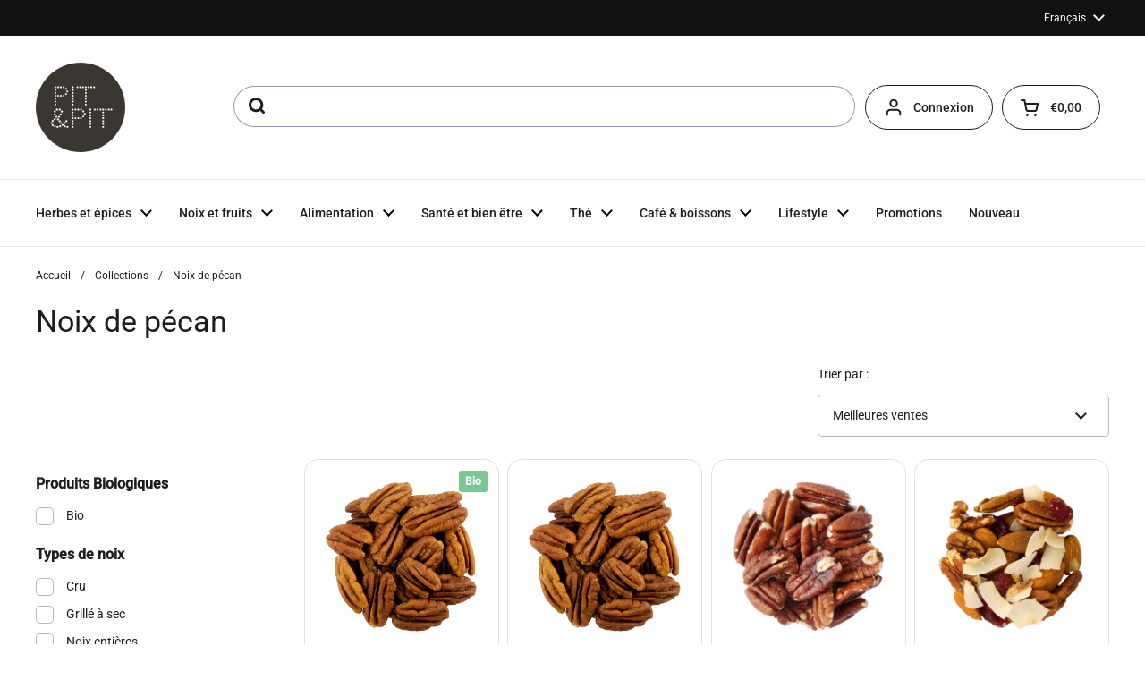

--- FILE ---
content_type: text/html; charset=utf-8
request_url: https://fr.pit-pit.com/collections/noix-et-fruits-secs_noix_noix-de-pecan
body_size: 48704
content:
<!doctype html><html class="no-js" lang="fr" dir="ltr">
<head>

	<meta charset="utf-8">
  <meta http-equiv="X-UA-Compatible" content="IE=edge,chrome=1">
  <meta name="viewport" content="width=device-width, initial-scale=1.0, height=device-height, minimum-scale=1.0">
  <script type="text/javascript" src="//widget.trustpilot.com/bootstrap/v5/tp.widget.bootstrap.min.js" async defer></script><link rel="shortcut icon" href="//fr.pit-pit.com/cdn/shop/files/piticon.png?crop=center&height=48&v=1721807313&width=48" type="image/png" /><title>Noix de pécan &ndash; Pit&amp;Pit FR
</title>

<meta property="og:site_name" content="Pit&amp;Pit FR">
<meta property="og:url" content="https://fr.pit-pit.com/collections/noix-et-fruits-secs_noix_noix-de-pecan">
<meta property="og:title" content="Noix de pécan">
<meta property="og:type" content="website">
<meta property="og:description" content="Epicerie bio en ligne; des produits 100% naturels, sans additifs, pour tout style d&#39;alimentation. Découvrir parmi plus que 2.500 produits dans un magasin bio. "><meta property="og:image" content="http://fr.pit-pit.com/cdn/shop/files/PitPit_Logo.png?height=628&pad_color=fff&v=1671136309&width=1200">
  <meta property="og:image:secure_url" content="https://fr.pit-pit.com/cdn/shop/files/PitPit_Logo.png?height=628&pad_color=fff&v=1671136309&width=1200">
  <meta property="og:image:width" content="1200">
  <meta property="og:image:height" content="628"><meta name="twitter:card" content="summary_large_image">
<meta name="twitter:title" content="Noix de pécan">
<meta name="twitter:description" content="Epicerie bio en ligne; des produits 100% naturels, sans additifs, pour tout style d&#39;alimentation. Découvrir parmi plus que 2.500 produits dans un magasin bio. "><script type="application/ld+json">
  [
    {
      "@context": "https://schema.org",
      "@type": "WebSite",
      "name": "Pit\u0026amp;Pit FR",
      "url": "https:\/\/fr.pit-pit.com"
    },
    {
      "@context": "https://schema.org",
      "@type": "Organization",
      "name": "Pit\u0026amp;Pit FR",
      "url": "https:\/\/fr.pit-pit.com"
    }
  ]
</script>

<script type="application/ld+json">
{
  "@context": "http://schema.org",
  "@type": "BreadcrumbList",
  "itemListElement": [
    {
      "@type": "ListItem",
      "position": 1,
      "name": "Accueil",
      "item": "https://fr.pit-pit.com"
    },{
        "@type": "ListItem",
        "position": 2,
        "name": "Noix de pécan",
        "item": "https://fr.pit-pit.com/collections/noix-et-fruits-secs_noix_noix-de-pecan"
      }]
}
</script>
  <link rel="canonical" href="https://fr.pit-pit.com/collections/noix-et-fruits-secs_noix_noix-de-pecan">

  <link rel="preconnect" href="https://cdn.shopify.com"><link rel="preconnect" href="https://fonts.shopifycdn.com" crossorigin><link href="//fr.pit-pit.com/cdn/shop/t/17/assets/theme.css?v=105433212253074610801736412545" as="style" rel="preload"><link href="//fr.pit-pit.com/cdn/shop/t/17/assets/section-header.css?v=28582616709489957481733407704" as="style" rel="preload"><link href="//fr.pit-pit.com/cdn/shop/t/17/assets/component-product-item.css?v=84945192388721781311719390682" as="style" rel="preload"><link rel="preload" as="image" href="//fr.pit-pit.com/cdn/shop/products/5e372f6ab0d71900603a4a3d.jpg?v=1673050223&width=480" imagesrcset="//fr.pit-pit.com/cdn/shop/products/5e372f6ab0d71900603a4a3d.jpg?v=1673050223&width=240 240w,//fr.pit-pit.com/cdn/shop/products/5e372f6ab0d71900603a4a3d.jpg?v=1673050223&width=360 360w,//fr.pit-pit.com/cdn/shop/products/5e372f6ab0d71900603a4a3d.jpg?v=1673050223&width=420 420w,//fr.pit-pit.com/cdn/shop/products/5e372f6ab0d71900603a4a3d.jpg?v=1673050223&width=480 480w,//fr.pit-pit.com/cdn/shop/products/5e372f6ab0d71900603a4a3d.jpg?v=1673050223&width=640 640w" imagesizes="(max-width: 359px) calc(100vw - 30px), (max-width: 767px) calc((100vw - 50px) / 2)"><link rel="preload" as="image" href="//fr.pit-pit.com/cdn/shop/products/5b4c5ef608f3f84a31e72c8f.jpg?v=1673050220&width=480" imagesrcset="//fr.pit-pit.com/cdn/shop/products/5b4c5ef608f3f84a31e72c8f.jpg?v=1673050220&width=240 240w,//fr.pit-pit.com/cdn/shop/products/5b4c5ef608f3f84a31e72c8f.jpg?v=1673050220&width=360 360w,//fr.pit-pit.com/cdn/shop/products/5b4c5ef608f3f84a31e72c8f.jpg?v=1673050220&width=420 420w,//fr.pit-pit.com/cdn/shop/products/5b4c5ef608f3f84a31e72c8f.jpg?v=1673050220&width=480 480w,//fr.pit-pit.com/cdn/shop/products/5b4c5ef608f3f84a31e72c8f.jpg?v=1673050220&width=640 640w" imagesizes="(max-width: 359px) calc(100vw - 30px), (max-width: 767px) calc((100vw - 50px) / 2)"><link rel="preload" href="//fr.pit-pit.com/cdn/fonts/roboto/roboto_n4.2019d890f07b1852f56ce63ba45b2db45d852cba.woff2" as="font" type="font/woff2" crossorigin><link rel="preload" href="//fr.pit-pit.com/cdn/fonts/roboto/roboto_n4.2019d890f07b1852f56ce63ba45b2db45d852cba.woff2" as="font" type="font/woff2" crossorigin><style type="text/css">
@font-face {
  font-family: Roboto;
  font-weight: 400;
  font-style: normal;
  font-display: swap;
  src: url("//fr.pit-pit.com/cdn/fonts/roboto/roboto_n4.2019d890f07b1852f56ce63ba45b2db45d852cba.woff2") format("woff2"),
       url("//fr.pit-pit.com/cdn/fonts/roboto/roboto_n4.238690e0007583582327135619c5f7971652fa9d.woff") format("woff");
}
@font-face {
  font-family: Roboto;
  font-weight: 400;
  font-style: normal;
  font-display: swap;
  src: url("//fr.pit-pit.com/cdn/fonts/roboto/roboto_n4.2019d890f07b1852f56ce63ba45b2db45d852cba.woff2") format("woff2"),
       url("//fr.pit-pit.com/cdn/fonts/roboto/roboto_n4.238690e0007583582327135619c5f7971652fa9d.woff") format("woff");
}
@font-face {
  font-family: Roboto;
  font-weight: 500;
  font-style: normal;
  font-display: swap;
  src: url("//fr.pit-pit.com/cdn/fonts/roboto/roboto_n5.250d51708d76acbac296b0e21ede8f81de4e37aa.woff2") format("woff2"),
       url("//fr.pit-pit.com/cdn/fonts/roboto/roboto_n5.535e8c56f4cbbdea416167af50ab0ff1360a3949.woff") format("woff");
}
@font-face {
  font-family: Roboto;
  font-weight: 400;
  font-style: italic;
  font-display: swap;
  src: url("//fr.pit-pit.com/cdn/fonts/roboto/roboto_i4.57ce898ccda22ee84f49e6b57ae302250655e2d4.woff2") format("woff2"),
       url("//fr.pit-pit.com/cdn/fonts/roboto/roboto_i4.b21f3bd061cbcb83b824ae8c7671a82587b264bf.woff") format("woff");
}




</style>
<style type="text/css">

  :root {

    /* Direction */
    --direction: ltr;

    /* Font variables */

    --font-stack-headings: Roboto, sans-serif;
    --font-weight-headings: 400;
    --font-style-headings: normal;

    --font-stack-body: Roboto, sans-serif;
    --font-weight-body: 400;--font-weight-body-bold: 500;--font-style-body: normal;--font-weight-buttons: var(--font-weight-body-bold);--font-weight-menu: var(--font-weight-body-bold);--base-headings-size: 48;
    --base-headings-line: 1.2;
    --base-body-size: 14;
    --base-body-line: 1.5;

    --base-menu-size: 14;

    /* Color variables */

    --color-background-header: #ffffff;
    --color-secondary-background-header: rgba(29, 29, 29, 0.08);
    --color-opacity-background-header: rgba(255, 255, 255, 0);
    --color-text-header: #1d1d1d;
    --color-foreground-header: #fff;
    --color-accent-header: #18885f;
    --color-foreground-accent-header: #fff;
    --color-borders-header: rgba(29, 29, 29, 0.1);

    --color-background-main: #ffffff;
    --color-secondary-background-main: rgba(29, 29, 29, 0.08);
    --color-third-background-main: rgba(29, 29, 29, 0.04);
    --color-fourth-background-main: rgba(29, 29, 29, 0.02);
    --color-opacity-background-main: rgba(255, 255, 255, 0);
    --color-text-main: #1d1d1d;
    --color-foreground-main: #fff;
    --color-secondary-text-main: rgba(29, 29, 29, 0.62);
    --color-accent-main: #18885f;
    --color-foreground-accent-main: #fff;
    --color-borders-main: rgba(29, 29, 29, 0.15);

    --color-background-cards: #ffffff;
    --color-gradient-cards: ;
    --color-text-cards: #1d1d1d;
    --color-foreground-cards: #fff;
    --color-secondary-text-cards: rgba(29, 29, 29, 0.6);
    --color-accent-cards: #18885f;
    --color-foreground-accent-cards: #fff;
    --color-borders-cards: #e1e1e1;

    --color-background-footer: #ffffff;
    --color-text-footer: #000000;
    --color-accent-footer: #298556;
    --color-borders-footer: rgba(0, 0, 0, 0.15);

    --color-borders-forms-primary: rgba(29, 29, 29, 0.3);
    --color-borders-forms-secondary: rgba(29, 29, 29, 0.6);

    /* Borders */

    --border-width-cards: 1px;
    --border-radius-cards: 16px;
    --border-width-buttons: 1px;
    --border-radius-buttons: 30px;
    --border-width-forms: 1px;
    --border-radius-forms: 5px;

    /* Shadows */
    --shadow-x-cards: 0px;
    --shadow-y-cards: 0px;
    --shadow-blur-cards: 0px;
    --color-shadow-cards: rgba(0,0,0,0);
    --shadow-x-buttons: 0px;
    --shadow-y-buttons: 0px;
    --shadow-blur-buttons: 0px;
    --color-shadow-buttons: #18885f;

    /* Layout */

    --grid-gap-original-base: 12px;
    --container-vertical-space-base: 80px;
    --image-fit-padding: 10%;

  }

  .facets__summary, #main select, .sidebar select, .modal-content select {
    background-image: url('data:image/svg+xml;utf8,<svg width="13" height="8" fill="none" xmlns="http://www.w3.org/2000/svg"><path d="M1.414.086 7.9 6.57 6.485 7.985 0 1.5 1.414.086Z" fill="%231d1d1d"/><path d="M12.985 1.515 6.5 8 5.085 6.586 11.571.101l1.414 1.414Z" fill="%231d1d1d"/></svg>');
  }

  .card .star-rating__stars {
    background-image: url('data:image/svg+xml;utf8,<svg width="20" height="13" viewBox="0 0 14 13" fill="none" xmlns="http://www.w3.org/2000/svg"><path d="m7 0 1.572 4.837h5.085l-4.114 2.99 1.572 4.836L7 9.673l-4.114 2.99 1.571-4.837-4.114-2.99h5.085L7 0Z" stroke="%231d1d1d" stroke-width="1"/></svg>');
  }
  .card .star-rating__stars-active {
    background-image: url('data:image/svg+xml;utf8,<svg width="20" height="13" viewBox="0 0 14 13" fill="none" xmlns="http://www.w3.org/2000/svg"><path d="m7 0 1.572 4.837h5.085l-4.114 2.99 1.572 4.836L7 9.673l-4.114 2.99 1.571-4.837-4.114-2.99h5.085L7 0Z" fill="%231d1d1d" stroke-width="0"/></svg>');
  }

  .star-rating__stars {
    background-image: url('data:image/svg+xml;utf8,<svg width="20" height="13" viewBox="0 0 14 13" fill="none" xmlns="http://www.w3.org/2000/svg"><path d="m7 0 1.572 4.837h5.085l-4.114 2.99 1.572 4.836L7 9.673l-4.114 2.99 1.571-4.837-4.114-2.99h5.085L7 0Z" stroke="%231d1d1d" stroke-width="1"/></svg>');
  }
  .star-rating__stars-active {
    background-image: url('data:image/svg+xml;utf8,<svg width="20" height="13" viewBox="0 0 14 13" fill="none" xmlns="http://www.w3.org/2000/svg"><path d="m7 0 1.572 4.837h5.085l-4.114 2.99 1.572 4.836L7 9.673l-4.114 2.99 1.571-4.837-4.114-2.99h5.085L7 0Z" fill="%231d1d1d" stroke-width="0"/></svg>');
  }

  .product-item {}</style>

<style id="root-height">
  :root {
    --window-height: 100vh;
  }
</style><link href="//fr.pit-pit.com/cdn/shop/t/17/assets/theme.css?v=105433212253074610801736412545" rel="stylesheet" type="text/css" media="all" />
  <link href="//fr.pit-pit.com/cdn/shop/t/17/assets/custom.css?v=150187533324313819091750421917" rel="stylesheet" type="text/css" media="all" />

	<script>window.performance && window.performance.mark && window.performance.mark('shopify.content_for_header.start');</script><meta name="google-site-verification" content="mw37CC8pgyeue25-okggPJtHwHpzUm0asaPjlcWaSSc">
<meta name="facebook-domain-verification" content="88ybpje68bkntvd9oxq1vjhj6pdjx3">
<meta id="shopify-digital-wallet" name="shopify-digital-wallet" content="/58673627293/digital_wallets/dialog">
<meta name="shopify-checkout-api-token" content="73f14139092989c94981ce2f5993aeb9">
<meta id="in-context-paypal-metadata" data-shop-id="58673627293" data-venmo-supported="false" data-environment="production" data-locale="fr_FR" data-paypal-v4="true" data-currency="EUR">
<link rel="alternate" type="application/atom+xml" title="Feed" href="/collections/noix-et-fruits-secs_noix_noix-de-pecan.atom" />
<link rel="alternate" type="application/json+oembed" href="https://fr.pit-pit.com/collections/noix-et-fruits-secs_noix_noix-de-pecan.oembed">
<script async="async" src="/checkouts/internal/preloads.js?locale=fr-BE"></script>
<script id="shopify-features" type="application/json">{"accessToken":"73f14139092989c94981ce2f5993aeb9","betas":["rich-media-storefront-analytics"],"domain":"fr.pit-pit.com","predictiveSearch":true,"shopId":58673627293,"locale":"fr"}</script>
<script>var Shopify = Shopify || {};
Shopify.shop = "pit-pit-b2c-fr.myshopify.com";
Shopify.locale = "fr";
Shopify.currency = {"active":"EUR","rate":"1.0"};
Shopify.country = "BE";
Shopify.theme = {"name":"pit-pit-fr\/main","id":160947274059,"schema_name":"Local","schema_version":"2.3.2","theme_store_id":null,"role":"main"};
Shopify.theme.handle = "null";
Shopify.theme.style = {"id":null,"handle":null};
Shopify.cdnHost = "fr.pit-pit.com/cdn";
Shopify.routes = Shopify.routes || {};
Shopify.routes.root = "/";</script>
<script type="module">!function(o){(o.Shopify=o.Shopify||{}).modules=!0}(window);</script>
<script>!function(o){function n(){var o=[];function n(){o.push(Array.prototype.slice.apply(arguments))}return n.q=o,n}var t=o.Shopify=o.Shopify||{};t.loadFeatures=n(),t.autoloadFeatures=n()}(window);</script>
<script id="shop-js-analytics" type="application/json">{"pageType":"collection"}</script>
<script defer="defer" async type="module" src="//fr.pit-pit.com/cdn/shopifycloud/shop-js/modules/v2/client.init-shop-cart-sync_XvpUV7qp.fr.esm.js"></script>
<script defer="defer" async type="module" src="//fr.pit-pit.com/cdn/shopifycloud/shop-js/modules/v2/chunk.common_C2xzKNNs.esm.js"></script>
<script type="module">
  await import("//fr.pit-pit.com/cdn/shopifycloud/shop-js/modules/v2/client.init-shop-cart-sync_XvpUV7qp.fr.esm.js");
await import("//fr.pit-pit.com/cdn/shopifycloud/shop-js/modules/v2/chunk.common_C2xzKNNs.esm.js");

  window.Shopify.SignInWithShop?.initShopCartSync?.({"fedCMEnabled":true,"windoidEnabled":true});

</script>
<script>(function() {
  var isLoaded = false;
  function asyncLoad() {
    if (isLoaded) return;
    isLoaded = true;
    var urls = ["https:\/\/ecommplugins-scripts.trustpilot.com\/v2.1\/js\/header.min.js?settings=eyJrZXkiOiI2VDdndUJtc2l4ZDZ6OG51IiwicyI6ImVhbiJ9\u0026shop=pit-pit-b2c-fr.myshopify.com","https:\/\/ecommplugins-trustboxsettings.trustpilot.com\/pit-pit-b2c-fr.myshopify.com.js?settings=1760968910932\u0026shop=pit-pit-b2c-fr.myshopify.com","https:\/\/widget.trustpilot.com\/bootstrap\/v5\/tp.widget.sync.bootstrap.min.js?shop=pit-pit-b2c-fr.myshopify.com","https:\/\/static.klaviyo.com\/onsite\/js\/TZpP8K\/klaviyo.js?company_id=TZpP8K\u0026shop=pit-pit-b2c-fr.myshopify.com","https:\/\/ecommplugins-scripts.trustpilot.com\/v2.1\/js\/success.min.js?settings=eyJrZXkiOiI2VDdndUJtc2l4ZDZ6OG51IiwicyI6ImVhbiIsInQiOlsib3JkZXJzL2Z1bGZpbGxlZCJdLCJ2IjoiIiwiYSI6IlNob3BpZnktMjAyMS0wNCJ9\u0026shop=pit-pit-b2c-fr.myshopify.com"];
    for (var i = 0; i < urls.length; i++) {
      var s = document.createElement('script');
      s.type = 'text/javascript';
      s.async = true;
      s.src = urls[i];
      var x = document.getElementsByTagName('script')[0];
      x.parentNode.insertBefore(s, x);
    }
  };
  if(window.attachEvent) {
    window.attachEvent('onload', asyncLoad);
  } else {
    window.addEventListener('load', asyncLoad, false);
  }
})();</script>
<script id="__st">var __st={"a":58673627293,"offset":3600,"reqid":"26ebd1af-2bed-4dcf-a156-1fc60b92788e-1768618887","pageurl":"fr.pit-pit.com\/collections\/noix-et-fruits-secs_noix_noix-de-pecan","u":"1eba056e6fcd","p":"collection","rtyp":"collection","rid":306280988829};</script>
<script>window.ShopifyPaypalV4VisibilityTracking = true;</script>
<script id="captcha-bootstrap">!function(){'use strict';const t='contact',e='account',n='new_comment',o=[[t,t],['blogs',n],['comments',n],[t,'customer']],c=[[e,'customer_login'],[e,'guest_login'],[e,'recover_customer_password'],[e,'create_customer']],r=t=>t.map((([t,e])=>`form[action*='/${t}']:not([data-nocaptcha='true']) input[name='form_type'][value='${e}']`)).join(','),a=t=>()=>t?[...document.querySelectorAll(t)].map((t=>t.form)):[];function s(){const t=[...o],e=r(t);return a(e)}const i='password',u='form_key',d=['recaptcha-v3-token','g-recaptcha-response','h-captcha-response',i],f=()=>{try{return window.sessionStorage}catch{return}},m='__shopify_v',_=t=>t.elements[u];function p(t,e,n=!1){try{const o=window.sessionStorage,c=JSON.parse(o.getItem(e)),{data:r}=function(t){const{data:e,action:n}=t;return t[m]||n?{data:e,action:n}:{data:t,action:n}}(c);for(const[e,n]of Object.entries(r))t.elements[e]&&(t.elements[e].value=n);n&&o.removeItem(e)}catch(o){console.error('form repopulation failed',{error:o})}}const l='form_type',E='cptcha';function T(t){t.dataset[E]=!0}const w=window,h=w.document,L='Shopify',v='ce_forms',y='captcha';let A=!1;((t,e)=>{const n=(g='f06e6c50-85a8-45c8-87d0-21a2b65856fe',I='https://cdn.shopify.com/shopifycloud/storefront-forms-hcaptcha/ce_storefront_forms_captcha_hcaptcha.v1.5.2.iife.js',D={infoText:'Protégé par hCaptcha',privacyText:'Confidentialité',termsText:'Conditions'},(t,e,n)=>{const o=w[L][v],c=o.bindForm;if(c)return c(t,g,e,D).then(n);var r;o.q.push([[t,g,e,D],n]),r=I,A||(h.body.append(Object.assign(h.createElement('script'),{id:'captcha-provider',async:!0,src:r})),A=!0)});var g,I,D;w[L]=w[L]||{},w[L][v]=w[L][v]||{},w[L][v].q=[],w[L][y]=w[L][y]||{},w[L][y].protect=function(t,e){n(t,void 0,e),T(t)},Object.freeze(w[L][y]),function(t,e,n,w,h,L){const[v,y,A,g]=function(t,e,n){const i=e?o:[],u=t?c:[],d=[...i,...u],f=r(d),m=r(i),_=r(d.filter((([t,e])=>n.includes(e))));return[a(f),a(m),a(_),s()]}(w,h,L),I=t=>{const e=t.target;return e instanceof HTMLFormElement?e:e&&e.form},D=t=>v().includes(t);t.addEventListener('submit',(t=>{const e=I(t);if(!e)return;const n=D(e)&&!e.dataset.hcaptchaBound&&!e.dataset.recaptchaBound,o=_(e),c=g().includes(e)&&(!o||!o.value);(n||c)&&t.preventDefault(),c&&!n&&(function(t){try{if(!f())return;!function(t){const e=f();if(!e)return;const n=_(t);if(!n)return;const o=n.value;o&&e.removeItem(o)}(t);const e=Array.from(Array(32),(()=>Math.random().toString(36)[2])).join('');!function(t,e){_(t)||t.append(Object.assign(document.createElement('input'),{type:'hidden',name:u})),t.elements[u].value=e}(t,e),function(t,e){const n=f();if(!n)return;const o=[...t.querySelectorAll(`input[type='${i}']`)].map((({name:t})=>t)),c=[...d,...o],r={};for(const[a,s]of new FormData(t).entries())c.includes(a)||(r[a]=s);n.setItem(e,JSON.stringify({[m]:1,action:t.action,data:r}))}(t,e)}catch(e){console.error('failed to persist form',e)}}(e),e.submit())}));const S=(t,e)=>{t&&!t.dataset[E]&&(n(t,e.some((e=>e===t))),T(t))};for(const o of['focusin','change'])t.addEventListener(o,(t=>{const e=I(t);D(e)&&S(e,y())}));const B=e.get('form_key'),M=e.get(l),P=B&&M;t.addEventListener('DOMContentLoaded',(()=>{const t=y();if(P)for(const e of t)e.elements[l].value===M&&p(e,B);[...new Set([...A(),...v().filter((t=>'true'===t.dataset.shopifyCaptcha))])].forEach((e=>S(e,t)))}))}(h,new URLSearchParams(w.location.search),n,t,e,['guest_login'])})(!0,!0)}();</script>
<script integrity="sha256-4kQ18oKyAcykRKYeNunJcIwy7WH5gtpwJnB7kiuLZ1E=" data-source-attribution="shopify.loadfeatures" defer="defer" src="//fr.pit-pit.com/cdn/shopifycloud/storefront/assets/storefront/load_feature-a0a9edcb.js" crossorigin="anonymous"></script>
<script data-source-attribution="shopify.dynamic_checkout.dynamic.init">var Shopify=Shopify||{};Shopify.PaymentButton=Shopify.PaymentButton||{isStorefrontPortableWallets:!0,init:function(){window.Shopify.PaymentButton.init=function(){};var t=document.createElement("script");t.src="https://fr.pit-pit.com/cdn/shopifycloud/portable-wallets/latest/portable-wallets.fr.js",t.type="module",document.head.appendChild(t)}};
</script>
<script data-source-attribution="shopify.dynamic_checkout.buyer_consent">
  function portableWalletsHideBuyerConsent(e){var t=document.getElementById("shopify-buyer-consent"),n=document.getElementById("shopify-subscription-policy-button");t&&n&&(t.classList.add("hidden"),t.setAttribute("aria-hidden","true"),n.removeEventListener("click",e))}function portableWalletsShowBuyerConsent(e){var t=document.getElementById("shopify-buyer-consent"),n=document.getElementById("shopify-subscription-policy-button");t&&n&&(t.classList.remove("hidden"),t.removeAttribute("aria-hidden"),n.addEventListener("click",e))}window.Shopify?.PaymentButton&&(window.Shopify.PaymentButton.hideBuyerConsent=portableWalletsHideBuyerConsent,window.Shopify.PaymentButton.showBuyerConsent=portableWalletsShowBuyerConsent);
</script>
<script data-source-attribution="shopify.dynamic_checkout.cart.bootstrap">document.addEventListener("DOMContentLoaded",(function(){function t(){return document.querySelector("shopify-accelerated-checkout-cart, shopify-accelerated-checkout")}if(t())Shopify.PaymentButton.init();else{new MutationObserver((function(e,n){t()&&(Shopify.PaymentButton.init(),n.disconnect())})).observe(document.body,{childList:!0,subtree:!0})}}));
</script>
<link id="shopify-accelerated-checkout-styles" rel="stylesheet" media="screen" href="https://fr.pit-pit.com/cdn/shopifycloud/portable-wallets/latest/accelerated-checkout-backwards-compat.css" crossorigin="anonymous">
<style id="shopify-accelerated-checkout-cart">
        #shopify-buyer-consent {
  margin-top: 1em;
  display: inline-block;
  width: 100%;
}

#shopify-buyer-consent.hidden {
  display: none;
}

#shopify-subscription-policy-button {
  background: none;
  border: none;
  padding: 0;
  text-decoration: underline;
  font-size: inherit;
  cursor: pointer;
}

#shopify-subscription-policy-button::before {
  box-shadow: none;
}

      </style>

<script>window.performance && window.performance.mark && window.performance.mark('shopify.content_for_header.end');</script>

  <script>
    const rbi = [];
    const ribSetSize = (img) => {
      if ( img.offsetWidth / img.dataset.ratio < img.offsetHeight ) {
        img.setAttribute('sizes', `${Math.ceil(img.offsetHeight * img.dataset.ratio)}px`);
      } else {
        img.setAttribute('sizes', `${Math.ceil(img.offsetWidth)}px`);
      }
    }
    const debounce = (fn, wait) => {
      let t;
      return (...args) => {
        clearTimeout(t);
        t = setTimeout(() => fn.apply(this, args), wait);
      };
    }
    window.KEYCODES = {
      TAB: 9,
      ESC: 27,
      DOWN: 40,
      RIGHT: 39,
      UP: 38,
      LEFT: 37,
      RETURN: 13
    };
    window.addEventListener('resize', debounce(()=>{
      for ( let img of rbi ) {
        ribSetSize(img);
      }
    }, 250));
  </script><noscript>
    <link rel="stylesheet" href="//fr.pit-pit.com/cdn/shop/t/17/assets/theme-noscript.css?v=143499523122431679711715171878">
  </noscript>


<!-- Trustpilot Reviews: TrustBox script -->
<script type="text/javascript" src="//widget.trustpilot.com/bootstrap/v5/tp.widget.bootstrap.min.js" async></script>
<!-- End TrustBox script -->



<!-- BEGIN app block: shopify://apps/consentmo-gdpr/blocks/gdpr_cookie_consent/4fbe573f-a377-4fea-9801-3ee0858cae41 -->


<!-- END app block --><!-- BEGIN app block: shopify://apps/pagefly-page-builder/blocks/app-embed/83e179f7-59a0-4589-8c66-c0dddf959200 -->

<!-- BEGIN app snippet: pagefly-cro-ab-testing-main -->







<script>
  ;(function () {
    const url = new URL(window.location)
    const viewParam = url.searchParams.get('view')
    if (viewParam && viewParam.includes('variant-pf-')) {
      url.searchParams.set('pf_v', viewParam)
      url.searchParams.delete('view')
      window.history.replaceState({}, '', url)
    }
  })()
</script>



<script type='module'>
  
  window.PAGEFLY_CRO = window.PAGEFLY_CRO || {}

  window.PAGEFLY_CRO['data_debug'] = {
    original_template_suffix: "all_collections",
    allow_ab_test: false,
    ab_test_start_time: 0,
    ab_test_end_time: 0,
    today_date_time: 1768618887000,
  }
  window.PAGEFLY_CRO['GA4'] = { enabled: false}
</script>

<!-- END app snippet -->








  <script src='https://cdn.shopify.com/extensions/019bb4f9-aed6-78a3-be91-e9d44663e6bf/pagefly-page-builder-215/assets/pagefly-helper.js' defer='defer'></script>

  <script src='https://cdn.shopify.com/extensions/019bb4f9-aed6-78a3-be91-e9d44663e6bf/pagefly-page-builder-215/assets/pagefly-general-helper.js' defer='defer'></script>

  <script src='https://cdn.shopify.com/extensions/019bb4f9-aed6-78a3-be91-e9d44663e6bf/pagefly-page-builder-215/assets/pagefly-snap-slider.js' defer='defer'></script>

  <script src='https://cdn.shopify.com/extensions/019bb4f9-aed6-78a3-be91-e9d44663e6bf/pagefly-page-builder-215/assets/pagefly-slideshow-v3.js' defer='defer'></script>

  <script src='https://cdn.shopify.com/extensions/019bb4f9-aed6-78a3-be91-e9d44663e6bf/pagefly-page-builder-215/assets/pagefly-slideshow-v4.js' defer='defer'></script>

  <script src='https://cdn.shopify.com/extensions/019bb4f9-aed6-78a3-be91-e9d44663e6bf/pagefly-page-builder-215/assets/pagefly-glider.js' defer='defer'></script>

  <script src='https://cdn.shopify.com/extensions/019bb4f9-aed6-78a3-be91-e9d44663e6bf/pagefly-page-builder-215/assets/pagefly-slideshow-v1-v2.js' defer='defer'></script>

  <script src='https://cdn.shopify.com/extensions/019bb4f9-aed6-78a3-be91-e9d44663e6bf/pagefly-page-builder-215/assets/pagefly-product-media.js' defer='defer'></script>

  <script src='https://cdn.shopify.com/extensions/019bb4f9-aed6-78a3-be91-e9d44663e6bf/pagefly-page-builder-215/assets/pagefly-product.js' defer='defer'></script>


<script id='pagefly-helper-data' type='application/json'>
  {
    "page_optimization": {
      "assets_prefetching": false
    },
    "elements_asset_mapper": {
      "Accordion": "https://cdn.shopify.com/extensions/019bb4f9-aed6-78a3-be91-e9d44663e6bf/pagefly-page-builder-215/assets/pagefly-accordion.js",
      "Accordion3": "https://cdn.shopify.com/extensions/019bb4f9-aed6-78a3-be91-e9d44663e6bf/pagefly-page-builder-215/assets/pagefly-accordion3.js",
      "CountDown": "https://cdn.shopify.com/extensions/019bb4f9-aed6-78a3-be91-e9d44663e6bf/pagefly-page-builder-215/assets/pagefly-countdown.js",
      "GMap1": "https://cdn.shopify.com/extensions/019bb4f9-aed6-78a3-be91-e9d44663e6bf/pagefly-page-builder-215/assets/pagefly-gmap.js",
      "GMap2": "https://cdn.shopify.com/extensions/019bb4f9-aed6-78a3-be91-e9d44663e6bf/pagefly-page-builder-215/assets/pagefly-gmap.js",
      "GMapBasicV2": "https://cdn.shopify.com/extensions/019bb4f9-aed6-78a3-be91-e9d44663e6bf/pagefly-page-builder-215/assets/pagefly-gmap.js",
      "GMapAdvancedV2": "https://cdn.shopify.com/extensions/019bb4f9-aed6-78a3-be91-e9d44663e6bf/pagefly-page-builder-215/assets/pagefly-gmap.js",
      "HTML.Video": "https://cdn.shopify.com/extensions/019bb4f9-aed6-78a3-be91-e9d44663e6bf/pagefly-page-builder-215/assets/pagefly-htmlvideo.js",
      "HTML.Video2": "https://cdn.shopify.com/extensions/019bb4f9-aed6-78a3-be91-e9d44663e6bf/pagefly-page-builder-215/assets/pagefly-htmlvideo2.js",
      "HTML.Video3": "https://cdn.shopify.com/extensions/019bb4f9-aed6-78a3-be91-e9d44663e6bf/pagefly-page-builder-215/assets/pagefly-htmlvideo2.js",
      "BackgroundVideo": "https://cdn.shopify.com/extensions/019bb4f9-aed6-78a3-be91-e9d44663e6bf/pagefly-page-builder-215/assets/pagefly-htmlvideo2.js",
      "Instagram": "https://cdn.shopify.com/extensions/019bb4f9-aed6-78a3-be91-e9d44663e6bf/pagefly-page-builder-215/assets/pagefly-instagram.js",
      "Instagram2": "https://cdn.shopify.com/extensions/019bb4f9-aed6-78a3-be91-e9d44663e6bf/pagefly-page-builder-215/assets/pagefly-instagram.js",
      "Insta3": "https://cdn.shopify.com/extensions/019bb4f9-aed6-78a3-be91-e9d44663e6bf/pagefly-page-builder-215/assets/pagefly-instagram3.js",
      "Tabs": "https://cdn.shopify.com/extensions/019bb4f9-aed6-78a3-be91-e9d44663e6bf/pagefly-page-builder-215/assets/pagefly-tab.js",
      "Tabs3": "https://cdn.shopify.com/extensions/019bb4f9-aed6-78a3-be91-e9d44663e6bf/pagefly-page-builder-215/assets/pagefly-tab3.js",
      "ProductBox": "https://cdn.shopify.com/extensions/019bb4f9-aed6-78a3-be91-e9d44663e6bf/pagefly-page-builder-215/assets/pagefly-cart.js",
      "FBPageBox2": "https://cdn.shopify.com/extensions/019bb4f9-aed6-78a3-be91-e9d44663e6bf/pagefly-page-builder-215/assets/pagefly-facebook.js",
      "FBLikeButton2": "https://cdn.shopify.com/extensions/019bb4f9-aed6-78a3-be91-e9d44663e6bf/pagefly-page-builder-215/assets/pagefly-facebook.js",
      "TwitterFeed2": "https://cdn.shopify.com/extensions/019bb4f9-aed6-78a3-be91-e9d44663e6bf/pagefly-page-builder-215/assets/pagefly-twitter.js",
      "Paragraph4": "https://cdn.shopify.com/extensions/019bb4f9-aed6-78a3-be91-e9d44663e6bf/pagefly-page-builder-215/assets/pagefly-paragraph4.js",

      "AliReviews": "https://cdn.shopify.com/extensions/019bb4f9-aed6-78a3-be91-e9d44663e6bf/pagefly-page-builder-215/assets/pagefly-3rd-elements.js",
      "BackInStock": "https://cdn.shopify.com/extensions/019bb4f9-aed6-78a3-be91-e9d44663e6bf/pagefly-page-builder-215/assets/pagefly-3rd-elements.js",
      "GloboBackInStock": "https://cdn.shopify.com/extensions/019bb4f9-aed6-78a3-be91-e9d44663e6bf/pagefly-page-builder-215/assets/pagefly-3rd-elements.js",
      "GrowaveWishlist": "https://cdn.shopify.com/extensions/019bb4f9-aed6-78a3-be91-e9d44663e6bf/pagefly-page-builder-215/assets/pagefly-3rd-elements.js",
      "InfiniteOptionsShopPad": "https://cdn.shopify.com/extensions/019bb4f9-aed6-78a3-be91-e9d44663e6bf/pagefly-page-builder-215/assets/pagefly-3rd-elements.js",
      "InkybayProductPersonalizer": "https://cdn.shopify.com/extensions/019bb4f9-aed6-78a3-be91-e9d44663e6bf/pagefly-page-builder-215/assets/pagefly-3rd-elements.js",
      "LimeSpot": "https://cdn.shopify.com/extensions/019bb4f9-aed6-78a3-be91-e9d44663e6bf/pagefly-page-builder-215/assets/pagefly-3rd-elements.js",
      "Loox": "https://cdn.shopify.com/extensions/019bb4f9-aed6-78a3-be91-e9d44663e6bf/pagefly-page-builder-215/assets/pagefly-3rd-elements.js",
      "Opinew": "https://cdn.shopify.com/extensions/019bb4f9-aed6-78a3-be91-e9d44663e6bf/pagefly-page-builder-215/assets/pagefly-3rd-elements.js",
      "Powr": "https://cdn.shopify.com/extensions/019bb4f9-aed6-78a3-be91-e9d44663e6bf/pagefly-page-builder-215/assets/pagefly-3rd-elements.js",
      "ProductReviews": "https://cdn.shopify.com/extensions/019bb4f9-aed6-78a3-be91-e9d44663e6bf/pagefly-page-builder-215/assets/pagefly-3rd-elements.js",
      "PushOwl": "https://cdn.shopify.com/extensions/019bb4f9-aed6-78a3-be91-e9d44663e6bf/pagefly-page-builder-215/assets/pagefly-3rd-elements.js",
      "ReCharge": "https://cdn.shopify.com/extensions/019bb4f9-aed6-78a3-be91-e9d44663e6bf/pagefly-page-builder-215/assets/pagefly-3rd-elements.js",
      "Rivyo": "https://cdn.shopify.com/extensions/019bb4f9-aed6-78a3-be91-e9d44663e6bf/pagefly-page-builder-215/assets/pagefly-3rd-elements.js",
      "TrackingMore": "https://cdn.shopify.com/extensions/019bb4f9-aed6-78a3-be91-e9d44663e6bf/pagefly-page-builder-215/assets/pagefly-3rd-elements.js",
      "Vitals": "https://cdn.shopify.com/extensions/019bb4f9-aed6-78a3-be91-e9d44663e6bf/pagefly-page-builder-215/assets/pagefly-3rd-elements.js",
      "Wiser": "https://cdn.shopify.com/extensions/019bb4f9-aed6-78a3-be91-e9d44663e6bf/pagefly-page-builder-215/assets/pagefly-3rd-elements.js"
    },
    "custom_elements_mapper": {
      "pf-click-action-element": "https://cdn.shopify.com/extensions/019bb4f9-aed6-78a3-be91-e9d44663e6bf/pagefly-page-builder-215/assets/pagefly-click-action-element.js",
      "pf-dialog-element": "https://cdn.shopify.com/extensions/019bb4f9-aed6-78a3-be91-e9d44663e6bf/pagefly-page-builder-215/assets/pagefly-dialog-element.js"
    }
  }
</script>


<!-- END app block --><!-- BEGIN app block: shopify://apps/easy-tag-gtm-data-layer/blocks/datalayer-embed-block/be308f3f-c82d-4290-b187-8561d4a8782a --><script>(function(w, d) {var f = d.getElementsByTagName('script')[0];var s = d.createElement('script');s.async = true;s.src = "https:\/\/cdn.shopify.com\/extensions\/9d4b20e8-14f7-4a65-86dc-eaa196dcf826\/2.1.0\/assets\/tidl-2.1.0.min.js";s.onload = function() {window.TAGinstall.init({"data_layer": {"model": "legacy","item_id_selector": "sku|variant_id"},"events":{"device_data":true,"user_data":true,"cart_data":true,"collections":true,"product_click":true,"product":true,"add_to_cart":true,"remove_from_cart":true,"login":true,"register":true,"search":true},"currency":"EUR","gtm_container_id":"GTM-N9G6VRM",}, {
   "_internal": {},"contextData": {"page": {"type":"collection"}
   },"cartData" : {"pageType":"collection","items": [],"total":0.0,"currency":"EUR"},"collectionData": {"list":"Noix de pécan","items": [{"name":"Noix de pécan biologiques","brand":"Pit\u0026Pit","category":"","variant":"200 g \/ 1","sku":"5e372f6ab0d71900603a4a3c","barcode":"5055738258419","price":7.57,"compare_at_price":0.0,"position":0,"product_id":"7662819901597","variant_id":"50473747349835","image":"\/\/fr.pit-pit.com\/cdn\/shop\/products\/5e372f6ab0d71900603a4a3d.jpg?v=1673050223","variants": [{"id":"50473747349835","name":"200 g \/ 1","sku":"5e372f6ab0d71900603a4a3c","price":7.57,"compare_at_price":0.0},{"id":"50473747382603","name":"600 g \/ 1","sku":"5f2314e01361c60008c4c1be","price":20.26,"compare_at_price":0.0},{"id":"55626194485634","name":"600 g \/ 3","sku":"5f2314e01361c60008c4c1be","price":18.42,"compare_at_price":0.0}],
"handle":"pecannoten-natuur-bio"
           },{"name":"Noix de pécan","brand":"Pit\u0026Pit","category":"","variant":"200 g \/ 1","sku":"5b714bd42ba404bad9f2eebc","barcode":"5055738227316","price":7.21,"compare_at_price":0.0,"position":1,"product_id":"7654527336605","variant_id":"50454720708939","image":"\/\/fr.pit-pit.com\/cdn\/shop\/products\/5b4c5ef608f3f84a31e72c8f.jpg?v=1673050220","variants": [{"id":"50454720708939","name":"200 g \/ 1","sku":"5b714bd42ba404bad9f2eebc","price":7.21,"compare_at_price":0.0},{"id":"50454720807243","name":"600 g \/ 1","sku":"5b714bd42ba404bad9f2eebd","price":18.23,"compare_at_price":0.0},{"id":"43177805545629","name":"2 kg \/ 1","sku":"5b714bd42ba404bad9f2f49f","price":47.62,"compare_at_price":0.0},{"id":"43177805578397","name":"2 kg \/ 2","sku":"5b714bd42ba404bad9f2f49f","price":43.29,"compare_at_price":0.0}],
"handle":"noix-de-pecan"
           },{"name":"Noix de pécan grillées","brand":"Pit\u0026Pit","category":"","variant":"200 g \/ 1","sku":"5c462e4b83f588006991c8ab","barcode":"5055738251373","price":8.85,"compare_at_price":0.0,"position":2,"product_id":"7663413821597","variant_id":"50511824191819","image":"\/\/fr.pit-pit.com\/cdn\/shop\/products\/5b4c5ef708f3f84a31e72eb0.jpg?v=1673050215","variants": [{"id":"50511824191819","name":"200 g \/ 1","sku":"5c462e4b83f588006991c8ab","price":8.85,"compare_at_price":0.0},{"id":"50511824224587","name":"600 g \/ 1","sku":"5c462e4b83f588006991c8ac","price":22.61,"compare_at_price":0.0},{"id":"50511824257355","name":"600 g \/ 3","sku":"5c462e4b83f588006991c8ac","price":20.55,"compare_at_price":0.0}],
"handle":"noix-de-pecan-grillees"
           },{"name":"Coco-canneberge mélange de noix","brand":"Pit\u0026Pit","category":"","variant":"230 g \/ 1","sku":"678fa55d1fbc535038d5e157","barcode":"5055738271159","price":5.49,"compare_at_price":0.0,"position":3,"product_id":"14907328463234","variant_id":"54971095515522","image":"\/\/fr.pit-pit.com\/cdn\/shop\/files\/67a4d3bb576ebbadd574837a.jpg?v=1739898586",
"handle":"melange-de-noix-noix-de-coco-canneberge"
           }],"currency":"EUR"}});


    };
    f.parentNode.insertBefore(s, f);
})(window, document);
</script>
<!-- Google Tag Manager -->
<script>(function(w,d,s,l,i){w[l]=w[l]||[];w[l].push({'gtm.start':
new Date().getTime(),event:'gtm.js'});var f=d.getElementsByTagName(s)[0],
j=d.createElement(s),dl=l!='dataLayer'?'&l='+l:'';j.async=true;j.src=
'https://www.googletagmanager.com/gtm.js?id='+i+dl;f.parentNode.insertBefore(j,f);
})(window,document,'script','dataLayer','GTM-N9G6VRM');</script>
<!-- End Google Tag Manager -->

<!-- END app block --><!-- BEGIN app block: shopify://apps/klaviyo-email-marketing-sms/blocks/klaviyo-onsite-embed/2632fe16-c075-4321-a88b-50b567f42507 -->












  <script async src="https://static.klaviyo.com/onsite/js/TZpP8K/klaviyo.js?company_id=TZpP8K"></script>
  <script>!function(){if(!window.klaviyo){window._klOnsite=window._klOnsite||[];try{window.klaviyo=new Proxy({},{get:function(n,i){return"push"===i?function(){var n;(n=window._klOnsite).push.apply(n,arguments)}:function(){for(var n=arguments.length,o=new Array(n),w=0;w<n;w++)o[w]=arguments[w];var t="function"==typeof o[o.length-1]?o.pop():void 0,e=new Promise((function(n){window._klOnsite.push([i].concat(o,[function(i){t&&t(i),n(i)}]))}));return e}}})}catch(n){window.klaviyo=window.klaviyo||[],window.klaviyo.push=function(){var n;(n=window._klOnsite).push.apply(n,arguments)}}}}();</script>

  




  <script>
    window.klaviyoReviewsProductDesignMode = false
  </script>







<!-- END app block --><script src="https://cdn.shopify.com/extensions/019bc798-8961-78a8-a4e0-9b2049d94b6d/consentmo-gdpr-575/assets/consentmo_cookie_consent.js" type="text/javascript" defer="defer"></script>
<script src="https://cdn.shopify.com/extensions/019bb80a-466a-71df-980f-88082c38b6cf/8a22979f73c40a316bbd935441390f3cf0e21b81-25284/assets/algolia_autocomplete.js" type="text/javascript" defer="defer"></script>
<link href="https://monorail-edge.shopifysvc.com" rel="dns-prefetch">
<script>(function(){if ("sendBeacon" in navigator && "performance" in window) {try {var session_token_from_headers = performance.getEntriesByType('navigation')[0].serverTiming.find(x => x.name == '_s').description;} catch {var session_token_from_headers = undefined;}var session_cookie_matches = document.cookie.match(/_shopify_s=([^;]*)/);var session_token_from_cookie = session_cookie_matches && session_cookie_matches.length === 2 ? session_cookie_matches[1] : "";var session_token = session_token_from_headers || session_token_from_cookie || "";function handle_abandonment_event(e) {var entries = performance.getEntries().filter(function(entry) {return /monorail-edge.shopifysvc.com/.test(entry.name);});if (!window.abandonment_tracked && entries.length === 0) {window.abandonment_tracked = true;var currentMs = Date.now();var navigation_start = performance.timing.navigationStart;var payload = {shop_id: 58673627293,url: window.location.href,navigation_start,duration: currentMs - navigation_start,session_token,page_type: "collection"};window.navigator.sendBeacon("https://monorail-edge.shopifysvc.com/v1/produce", JSON.stringify({schema_id: "online_store_buyer_site_abandonment/1.1",payload: payload,metadata: {event_created_at_ms: currentMs,event_sent_at_ms: currentMs}}));}}window.addEventListener('pagehide', handle_abandonment_event);}}());</script>
<script id="web-pixels-manager-setup">(function e(e,d,r,n,o){if(void 0===o&&(o={}),!Boolean(null===(a=null===(i=window.Shopify)||void 0===i?void 0:i.analytics)||void 0===a?void 0:a.replayQueue)){var i,a;window.Shopify=window.Shopify||{};var t=window.Shopify;t.analytics=t.analytics||{};var s=t.analytics;s.replayQueue=[],s.publish=function(e,d,r){return s.replayQueue.push([e,d,r]),!0};try{self.performance.mark("wpm:start")}catch(e){}var l=function(){var e={modern:/Edge?\/(1{2}[4-9]|1[2-9]\d|[2-9]\d{2}|\d{4,})\.\d+(\.\d+|)|Firefox\/(1{2}[4-9]|1[2-9]\d|[2-9]\d{2}|\d{4,})\.\d+(\.\d+|)|Chrom(ium|e)\/(9{2}|\d{3,})\.\d+(\.\d+|)|(Maci|X1{2}).+ Version\/(15\.\d+|(1[6-9]|[2-9]\d|\d{3,})\.\d+)([,.]\d+|)( \(\w+\)|)( Mobile\/\w+|) Safari\/|Chrome.+OPR\/(9{2}|\d{3,})\.\d+\.\d+|(CPU[ +]OS|iPhone[ +]OS|CPU[ +]iPhone|CPU IPhone OS|CPU iPad OS)[ +]+(15[._]\d+|(1[6-9]|[2-9]\d|\d{3,})[._]\d+)([._]\d+|)|Android:?[ /-](13[3-9]|1[4-9]\d|[2-9]\d{2}|\d{4,})(\.\d+|)(\.\d+|)|Android.+Firefox\/(13[5-9]|1[4-9]\d|[2-9]\d{2}|\d{4,})\.\d+(\.\d+|)|Android.+Chrom(ium|e)\/(13[3-9]|1[4-9]\d|[2-9]\d{2}|\d{4,})\.\d+(\.\d+|)|SamsungBrowser\/([2-9]\d|\d{3,})\.\d+/,legacy:/Edge?\/(1[6-9]|[2-9]\d|\d{3,})\.\d+(\.\d+|)|Firefox\/(5[4-9]|[6-9]\d|\d{3,})\.\d+(\.\d+|)|Chrom(ium|e)\/(5[1-9]|[6-9]\d|\d{3,})\.\d+(\.\d+|)([\d.]+$|.*Safari\/(?![\d.]+ Edge\/[\d.]+$))|(Maci|X1{2}).+ Version\/(10\.\d+|(1[1-9]|[2-9]\d|\d{3,})\.\d+)([,.]\d+|)( \(\w+\)|)( Mobile\/\w+|) Safari\/|Chrome.+OPR\/(3[89]|[4-9]\d|\d{3,})\.\d+\.\d+|(CPU[ +]OS|iPhone[ +]OS|CPU[ +]iPhone|CPU IPhone OS|CPU iPad OS)[ +]+(10[._]\d+|(1[1-9]|[2-9]\d|\d{3,})[._]\d+)([._]\d+|)|Android:?[ /-](13[3-9]|1[4-9]\d|[2-9]\d{2}|\d{4,})(\.\d+|)(\.\d+|)|Mobile Safari.+OPR\/([89]\d|\d{3,})\.\d+\.\d+|Android.+Firefox\/(13[5-9]|1[4-9]\d|[2-9]\d{2}|\d{4,})\.\d+(\.\d+|)|Android.+Chrom(ium|e)\/(13[3-9]|1[4-9]\d|[2-9]\d{2}|\d{4,})\.\d+(\.\d+|)|Android.+(UC? ?Browser|UCWEB|U3)[ /]?(15\.([5-9]|\d{2,})|(1[6-9]|[2-9]\d|\d{3,})\.\d+)\.\d+|SamsungBrowser\/(5\.\d+|([6-9]|\d{2,})\.\d+)|Android.+MQ{2}Browser\/(14(\.(9|\d{2,})|)|(1[5-9]|[2-9]\d|\d{3,})(\.\d+|))(\.\d+|)|K[Aa][Ii]OS\/(3\.\d+|([4-9]|\d{2,})\.\d+)(\.\d+|)/},d=e.modern,r=e.legacy,n=navigator.userAgent;return n.match(d)?"modern":n.match(r)?"legacy":"unknown"}(),u="modern"===l?"modern":"legacy",c=(null!=n?n:{modern:"",legacy:""})[u],f=function(e){return[e.baseUrl,"/wpm","/b",e.hashVersion,"modern"===e.buildTarget?"m":"l",".js"].join("")}({baseUrl:d,hashVersion:r,buildTarget:u}),m=function(e){var d=e.version,r=e.bundleTarget,n=e.surface,o=e.pageUrl,i=e.monorailEndpoint;return{emit:function(e){var a=e.status,t=e.errorMsg,s=(new Date).getTime(),l=JSON.stringify({metadata:{event_sent_at_ms:s},events:[{schema_id:"web_pixels_manager_load/3.1",payload:{version:d,bundle_target:r,page_url:o,status:a,surface:n,error_msg:t},metadata:{event_created_at_ms:s}}]});if(!i)return console&&console.warn&&console.warn("[Web Pixels Manager] No Monorail endpoint provided, skipping logging."),!1;try{return self.navigator.sendBeacon.bind(self.navigator)(i,l)}catch(e){}var u=new XMLHttpRequest;try{return u.open("POST",i,!0),u.setRequestHeader("Content-Type","text/plain"),u.send(l),!0}catch(e){return console&&console.warn&&console.warn("[Web Pixels Manager] Got an unhandled error while logging to Monorail."),!1}}}}({version:r,bundleTarget:l,surface:e.surface,pageUrl:self.location.href,monorailEndpoint:e.monorailEndpoint});try{o.browserTarget=l,function(e){var d=e.src,r=e.async,n=void 0===r||r,o=e.onload,i=e.onerror,a=e.sri,t=e.scriptDataAttributes,s=void 0===t?{}:t,l=document.createElement("script"),u=document.querySelector("head"),c=document.querySelector("body");if(l.async=n,l.src=d,a&&(l.integrity=a,l.crossOrigin="anonymous"),s)for(var f in s)if(Object.prototype.hasOwnProperty.call(s,f))try{l.dataset[f]=s[f]}catch(e){}if(o&&l.addEventListener("load",o),i&&l.addEventListener("error",i),u)u.appendChild(l);else{if(!c)throw new Error("Did not find a head or body element to append the script");c.appendChild(l)}}({src:f,async:!0,onload:function(){if(!function(){var e,d;return Boolean(null===(d=null===(e=window.Shopify)||void 0===e?void 0:e.analytics)||void 0===d?void 0:d.initialized)}()){var d=window.webPixelsManager.init(e)||void 0;if(d){var r=window.Shopify.analytics;r.replayQueue.forEach((function(e){var r=e[0],n=e[1],o=e[2];d.publishCustomEvent(r,n,o)})),r.replayQueue=[],r.publish=d.publishCustomEvent,r.visitor=d.visitor,r.initialized=!0}}},onerror:function(){return m.emit({status:"failed",errorMsg:"".concat(f," has failed to load")})},sri:function(e){var d=/^sha384-[A-Za-z0-9+/=]+$/;return"string"==typeof e&&d.test(e)}(c)?c:"",scriptDataAttributes:o}),m.emit({status:"loading"})}catch(e){m.emit({status:"failed",errorMsg:(null==e?void 0:e.message)||"Unknown error"})}}})({shopId: 58673627293,storefrontBaseUrl: "https://fr.pit-pit.com",extensionsBaseUrl: "https://extensions.shopifycdn.com/cdn/shopifycloud/web-pixels-manager",monorailEndpoint: "https://monorail-edge.shopifysvc.com/unstable/produce_batch",surface: "storefront-renderer",enabledBetaFlags: ["2dca8a86"],webPixelsConfigList: [{"id":"2098528642","configuration":"{\"accountID\":\"TZpP8K\",\"webPixelConfig\":\"eyJlbmFibGVBZGRlZFRvQ2FydEV2ZW50cyI6IHRydWV9\"}","eventPayloadVersion":"v1","runtimeContext":"STRICT","scriptVersion":"524f6c1ee37bacdca7657a665bdca589","type":"APP","apiClientId":123074,"privacyPurposes":["ANALYTICS","MARKETING"],"dataSharingAdjustments":{"protectedCustomerApprovalScopes":["read_customer_address","read_customer_email","read_customer_name","read_customer_personal_data","read_customer_phone"]}},{"id":"116556107","eventPayloadVersion":"1","runtimeContext":"LAX","scriptVersion":"1","type":"CUSTOM","privacyPurposes":["ANALYTICS","MARKETING","SALE_OF_DATA"],"name":"Algolia"},{"id":"151880066","eventPayloadVersion":"1","runtimeContext":"LAX","scriptVersion":"1","type":"CUSTOM","privacyPurposes":[],"name":"EasyTag - GTM"},{"id":"shopify-app-pixel","configuration":"{}","eventPayloadVersion":"v1","runtimeContext":"STRICT","scriptVersion":"0450","apiClientId":"shopify-pixel","type":"APP","privacyPurposes":["ANALYTICS","MARKETING"]},{"id":"shopify-custom-pixel","eventPayloadVersion":"v1","runtimeContext":"LAX","scriptVersion":"0450","apiClientId":"shopify-pixel","type":"CUSTOM","privacyPurposes":["ANALYTICS","MARKETING"]}],isMerchantRequest: false,initData: {"shop":{"name":"Pit\u0026Pit FR","paymentSettings":{"currencyCode":"EUR"},"myshopifyDomain":"pit-pit-b2c-fr.myshopify.com","countryCode":"BE","storefrontUrl":"https:\/\/fr.pit-pit.com"},"customer":null,"cart":null,"checkout":null,"productVariants":[],"purchasingCompany":null},},"https://fr.pit-pit.com/cdn","fcfee988w5aeb613cpc8e4bc33m6693e112",{"modern":"","legacy":""},{"shopId":"58673627293","storefrontBaseUrl":"https:\/\/fr.pit-pit.com","extensionBaseUrl":"https:\/\/extensions.shopifycdn.com\/cdn\/shopifycloud\/web-pixels-manager","surface":"storefront-renderer","enabledBetaFlags":"[\"2dca8a86\"]","isMerchantRequest":"false","hashVersion":"fcfee988w5aeb613cpc8e4bc33m6693e112","publish":"custom","events":"[[\"page_viewed\",{}],[\"collection_viewed\",{\"collection\":{\"id\":\"306280988829\",\"title\":\"Noix de pécan\",\"productVariants\":[{\"price\":{\"amount\":7.57,\"currencyCode\":\"EUR\"},\"product\":{\"title\":\"Noix de pécan biologiques\",\"vendor\":\"Pit\u0026Pit\",\"id\":\"7662819901597\",\"untranslatedTitle\":\"Noix de pécan biologiques\",\"url\":\"\/products\/pecannoten-natuur-bio\",\"type\":\"\"},\"id\":\"50473747349835\",\"image\":{\"src\":\"\/\/fr.pit-pit.com\/cdn\/shop\/products\/5e372f6ab0d71900603a4a3d.jpg?v=1673050223\"},\"sku\":\"5e372f6ab0d71900603a4a3c\",\"title\":\"200 g \/ 1\",\"untranslatedTitle\":\"200 g \/ 1\"},{\"price\":{\"amount\":7.21,\"currencyCode\":\"EUR\"},\"product\":{\"title\":\"Noix de pécan\",\"vendor\":\"Pit\u0026Pit\",\"id\":\"7654527336605\",\"untranslatedTitle\":\"Noix de pécan\",\"url\":\"\/products\/noix-de-pecan\",\"type\":\"\"},\"id\":\"50454720708939\",\"image\":{\"src\":\"\/\/fr.pit-pit.com\/cdn\/shop\/products\/5b4c5ef608f3f84a31e72c8f.jpg?v=1673050220\"},\"sku\":\"5b714bd42ba404bad9f2eebc\",\"title\":\"200 g \/ 1\",\"untranslatedTitle\":\"200 g \/ 1\"},{\"price\":{\"amount\":8.85,\"currencyCode\":\"EUR\"},\"product\":{\"title\":\"Noix de pécan grillées\",\"vendor\":\"Pit\u0026Pit\",\"id\":\"7663413821597\",\"untranslatedTitle\":\"Noix de pécan grillées\",\"url\":\"\/products\/noix-de-pecan-grillees\",\"type\":\"\"},\"id\":\"50511824191819\",\"image\":{\"src\":\"\/\/fr.pit-pit.com\/cdn\/shop\/products\/5b4c5ef708f3f84a31e72eb0.jpg?v=1673050215\"},\"sku\":\"5c462e4b83f588006991c8ab\",\"title\":\"200 g \/ 1\",\"untranslatedTitle\":\"200 g \/ 1\"},{\"price\":{\"amount\":5.49,\"currencyCode\":\"EUR\"},\"product\":{\"title\":\"Coco-canneberge mélange de noix\",\"vendor\":\"Pit\u0026Pit\",\"id\":\"14907328463234\",\"untranslatedTitle\":\"Coco-canneberge mélange de noix\",\"url\":\"\/products\/melange-de-noix-noix-de-coco-canneberge\",\"type\":\"\"},\"id\":\"54971095515522\",\"image\":{\"src\":\"\/\/fr.pit-pit.com\/cdn\/shop\/files\/67a4d3bb576ebbadd574837a.jpg?v=1739898586\"},\"sku\":\"678fa55d1fbc535038d5e157\",\"title\":\"230 g \/ 1\",\"untranslatedTitle\":\"230 g \/ 1\"}]}}]]"});</script><script>
  window.ShopifyAnalytics = window.ShopifyAnalytics || {};
  window.ShopifyAnalytics.meta = window.ShopifyAnalytics.meta || {};
  window.ShopifyAnalytics.meta.currency = 'EUR';
  var meta = {"products":[{"id":7662819901597,"gid":"gid:\/\/shopify\/Product\/7662819901597","vendor":"Pit\u0026Pit","type":"","handle":"pecannoten-natuur-bio","variants":[{"id":50473747349835,"price":757,"name":"Noix de pécan biologiques - 200 g \/ 1","public_title":"200 g \/ 1","sku":"5e372f6ab0d71900603a4a3c"},{"id":50473747382603,"price":2026,"name":"Noix de pécan biologiques - 600 g \/ 1","public_title":"600 g \/ 1","sku":"5f2314e01361c60008c4c1be"},{"id":55626194485634,"price":1842,"name":"Noix de pécan biologiques - 600 g \/ 3","public_title":"600 g \/ 3","sku":"5f2314e01361c60008c4c1be"}],"remote":false},{"id":7654527336605,"gid":"gid:\/\/shopify\/Product\/7654527336605","vendor":"Pit\u0026Pit","type":"","handle":"noix-de-pecan","variants":[{"id":50454720708939,"price":721,"name":"Noix de pécan - 200 g \/ 1","public_title":"200 g \/ 1","sku":"5b714bd42ba404bad9f2eebc"},{"id":50454720807243,"price":1823,"name":"Noix de pécan - 600 g \/ 1","public_title":"600 g \/ 1","sku":"5b714bd42ba404bad9f2eebd"},{"id":43177805545629,"price":4762,"name":"Noix de pécan - 2 kg \/ 1","public_title":"2 kg \/ 1","sku":"5b714bd42ba404bad9f2f49f"},{"id":43177805578397,"price":4329,"name":"Noix de pécan - 2 kg \/ 2","public_title":"2 kg \/ 2","sku":"5b714bd42ba404bad9f2f49f"}],"remote":false},{"id":7663413821597,"gid":"gid:\/\/shopify\/Product\/7663413821597","vendor":"Pit\u0026Pit","type":"","handle":"noix-de-pecan-grillees","variants":[{"id":50511824191819,"price":885,"name":"Noix de pécan grillées - 200 g \/ 1","public_title":"200 g \/ 1","sku":"5c462e4b83f588006991c8ab"},{"id":50511824224587,"price":2261,"name":"Noix de pécan grillées - 600 g \/ 1","public_title":"600 g \/ 1","sku":"5c462e4b83f588006991c8ac"},{"id":50511824257355,"price":2055,"name":"Noix de pécan grillées - 600 g \/ 3","public_title":"600 g \/ 3","sku":"5c462e4b83f588006991c8ac"}],"remote":false},{"id":14907328463234,"gid":"gid:\/\/shopify\/Product\/14907328463234","vendor":"Pit\u0026Pit","type":"","handle":"melange-de-noix-noix-de-coco-canneberge","variants":[{"id":54971095515522,"price":549,"name":"Coco-canneberge mélange de noix - 230 g \/ 1","public_title":"230 g \/ 1","sku":"678fa55d1fbc535038d5e157"}],"remote":false}],"page":{"pageType":"collection","resourceType":"collection","resourceId":306280988829,"requestId":"26ebd1af-2bed-4dcf-a156-1fc60b92788e-1768618887"}};
  for (var attr in meta) {
    window.ShopifyAnalytics.meta[attr] = meta[attr];
  }
</script>
<script class="analytics">
  (function () {
    var customDocumentWrite = function(content) {
      var jquery = null;

      if (window.jQuery) {
        jquery = window.jQuery;
      } else if (window.Checkout && window.Checkout.$) {
        jquery = window.Checkout.$;
      }

      if (jquery) {
        jquery('body').append(content);
      }
    };

    var hasLoggedConversion = function(token) {
      if (token) {
        return document.cookie.indexOf('loggedConversion=' + token) !== -1;
      }
      return false;
    }

    var setCookieIfConversion = function(token) {
      if (token) {
        var twoMonthsFromNow = new Date(Date.now());
        twoMonthsFromNow.setMonth(twoMonthsFromNow.getMonth() + 2);

        document.cookie = 'loggedConversion=' + token + '; expires=' + twoMonthsFromNow;
      }
    }

    var trekkie = window.ShopifyAnalytics.lib = window.trekkie = window.trekkie || [];
    if (trekkie.integrations) {
      return;
    }
    trekkie.methods = [
      'identify',
      'page',
      'ready',
      'track',
      'trackForm',
      'trackLink'
    ];
    trekkie.factory = function(method) {
      return function() {
        var args = Array.prototype.slice.call(arguments);
        args.unshift(method);
        trekkie.push(args);
        return trekkie;
      };
    };
    for (var i = 0; i < trekkie.methods.length; i++) {
      var key = trekkie.methods[i];
      trekkie[key] = trekkie.factory(key);
    }
    trekkie.load = function(config) {
      trekkie.config = config || {};
      trekkie.config.initialDocumentCookie = document.cookie;
      var first = document.getElementsByTagName('script')[0];
      var script = document.createElement('script');
      script.type = 'text/javascript';
      script.onerror = function(e) {
        var scriptFallback = document.createElement('script');
        scriptFallback.type = 'text/javascript';
        scriptFallback.onerror = function(error) {
                var Monorail = {
      produce: function produce(monorailDomain, schemaId, payload) {
        var currentMs = new Date().getTime();
        var event = {
          schema_id: schemaId,
          payload: payload,
          metadata: {
            event_created_at_ms: currentMs,
            event_sent_at_ms: currentMs
          }
        };
        return Monorail.sendRequest("https://" + monorailDomain + "/v1/produce", JSON.stringify(event));
      },
      sendRequest: function sendRequest(endpointUrl, payload) {
        // Try the sendBeacon API
        if (window && window.navigator && typeof window.navigator.sendBeacon === 'function' && typeof window.Blob === 'function' && !Monorail.isIos12()) {
          var blobData = new window.Blob([payload], {
            type: 'text/plain'
          });

          if (window.navigator.sendBeacon(endpointUrl, blobData)) {
            return true;
          } // sendBeacon was not successful

        } // XHR beacon

        var xhr = new XMLHttpRequest();

        try {
          xhr.open('POST', endpointUrl);
          xhr.setRequestHeader('Content-Type', 'text/plain');
          xhr.send(payload);
        } catch (e) {
          console.log(e);
        }

        return false;
      },
      isIos12: function isIos12() {
        return window.navigator.userAgent.lastIndexOf('iPhone; CPU iPhone OS 12_') !== -1 || window.navigator.userAgent.lastIndexOf('iPad; CPU OS 12_') !== -1;
      }
    };
    Monorail.produce('monorail-edge.shopifysvc.com',
      'trekkie_storefront_load_errors/1.1',
      {shop_id: 58673627293,
      theme_id: 160947274059,
      app_name: "storefront",
      context_url: window.location.href,
      source_url: "//fr.pit-pit.com/cdn/s/trekkie.storefront.cd680fe47e6c39ca5d5df5f0a32d569bc48c0f27.min.js"});

        };
        scriptFallback.async = true;
        scriptFallback.src = '//fr.pit-pit.com/cdn/s/trekkie.storefront.cd680fe47e6c39ca5d5df5f0a32d569bc48c0f27.min.js';
        first.parentNode.insertBefore(scriptFallback, first);
      };
      script.async = true;
      script.src = '//fr.pit-pit.com/cdn/s/trekkie.storefront.cd680fe47e6c39ca5d5df5f0a32d569bc48c0f27.min.js';
      first.parentNode.insertBefore(script, first);
    };
    trekkie.load(
      {"Trekkie":{"appName":"storefront","development":false,"defaultAttributes":{"shopId":58673627293,"isMerchantRequest":null,"themeId":160947274059,"themeCityHash":"954753856342979266","contentLanguage":"fr","currency":"EUR"},"isServerSideCookieWritingEnabled":true,"monorailRegion":"shop_domain","enabledBetaFlags":["65f19447"]},"Session Attribution":{},"S2S":{"facebookCapiEnabled":false,"source":"trekkie-storefront-renderer","apiClientId":580111}}
    );

    var loaded = false;
    trekkie.ready(function() {
      if (loaded) return;
      loaded = true;

      window.ShopifyAnalytics.lib = window.trekkie;

      var originalDocumentWrite = document.write;
      document.write = customDocumentWrite;
      try { window.ShopifyAnalytics.merchantGoogleAnalytics.call(this); } catch(error) {};
      document.write = originalDocumentWrite;

      window.ShopifyAnalytics.lib.page(null,{"pageType":"collection","resourceType":"collection","resourceId":306280988829,"requestId":"26ebd1af-2bed-4dcf-a156-1fc60b92788e-1768618887","shopifyEmitted":true});

      var match = window.location.pathname.match(/checkouts\/(.+)\/(thank_you|post_purchase)/)
      var token = match? match[1]: undefined;
      if (!hasLoggedConversion(token)) {
        setCookieIfConversion(token);
        window.ShopifyAnalytics.lib.track("Viewed Product Category",{"currency":"EUR","category":"Collection: noix-et-fruits-secs_noix_noix-de-pecan","collectionName":"noix-et-fruits-secs_noix_noix-de-pecan","collectionId":306280988829,"nonInteraction":true},undefined,undefined,{"shopifyEmitted":true});
      }
    });


        var eventsListenerScript = document.createElement('script');
        eventsListenerScript.async = true;
        eventsListenerScript.src = "//fr.pit-pit.com/cdn/shopifycloud/storefront/assets/shop_events_listener-3da45d37.js";
        document.getElementsByTagName('head')[0].appendChild(eventsListenerScript);

})();</script>
<script
  defer
  src="https://fr.pit-pit.com/cdn/shopifycloud/perf-kit/shopify-perf-kit-3.0.4.min.js"
  data-application="storefront-renderer"
  data-shop-id="58673627293"
  data-render-region="gcp-us-east1"
  data-page-type="collection"
  data-theme-instance-id="160947274059"
  data-theme-name="Local"
  data-theme-version="2.3.2"
  data-monorail-region="shop_domain"
  data-resource-timing-sampling-rate="10"
  data-shs="true"
  data-shs-beacon="true"
  data-shs-export-with-fetch="true"
  data-shs-logs-sample-rate="1"
  data-shs-beacon-endpoint="https://fr.pit-pit.com/api/collect"
></script>
</head>

<body id="noix-de-pecan" class="no-touchevents 
   
  template-collection template-collection 
  
  
">
  <style>
clever-slider{
    display:block;
    overflow: hidden;
    position: relative;
}
cs-nav,
cs-track,
cs-slide,
cs-nav-item{
    display:block;
}
cs-slide{
    position: relative;
}
cs-nav-item{
    cursor:pointer;
    width:12px;
    height:12px;
    border-radius:50%;
    border:1px solid #000000;
    background-color: transparent;
}
cs-nav-item.in-view{
    background-color: #000000;
}
cs-nav{
    display: flex;
    padding:10px;
    gap:5px;
    justify-content: center;
}
cs-nav.left{
    justify-content: flex-start;
}
cs-nav:empty{
    display:none;
}
cs-nav.right{
    justify-content: flex-end;
}
cs-nav.overlayed{
    position: absolute;
    bottom:0;
    left:0;
    width:100%;
}
clever-slider[fade] cs-slides{
    transform: none !important;
}
clever-slider[fade] cs-slide{
    opacity:0;
    pointer-events: none;
    left: 0 !important;
    right: 0 !important;
}
clever-slider[fade] cs-slide.in-view{
    opacity:1;
    pointer-events: initial;
}
cs-nav-item:only-child{
    display: none;
}
cs-next,
cs-prev{
    display:block;
    cursor:pointer;
    z-index:2;
}
cs-next[disabled],
cs-prev[disabled]{
   opacity: 0.5;
}
cs-next.cs_next,
cs-prev.cs_prev{
    position: absolute;
    top:50%;
    transform: translateY(-50%);
    padding:20px;
}
cs-prev.cs_prev{
    left:0;
}
cs-next.cs_next{
    right:0;
}

cs-slides{
    display: flex;
    align-items: stretch;
    position: relative;
    will-change: transform;
    will-change: height;
    transition: height 0.6s;
}
clever-slider[auto-height] cs-slides{
    align-items: flex-start;
}
clever-slider cs-track.is-draggable{
    cursor: grab;
}
clever-slider cs-track.is-dragging{
    cursor: grabbing;
}
clever-slider:not(.vertical) cs-slides{
    flex-direction: row;
}
clever-slider.vertical cs-slides{
    flex-direction: column;
    height:300px;
}

    cs-slides:not(.gap).items-1 > cs-slide{
        flex: 0 0  calc(100% / 1);
    }  
    
    cs-slides.gap.items-1 > cs-slide{
        flex: 0 0 calc((100% - 0px) / 1);
    }  
    
    cs-slides.gap-small.items-1 > cs-slide{
        flex: 0 0 calc((100% - 0px) / 1);
    }  

    cs-slides:not(.gap).items-2 > cs-slide{
        flex: 0 0  calc(100% / 2);
    }  
    
    cs-slides.gap.items-2 > cs-slide{
        flex: 0 0 calc((100% - 12px) / 2);
    }  
    
    cs-slides.gap-small.items-2 > cs-slide{
        flex: 0 0 calc((100% - 15px) / 2);
    }  

    cs-slides:not(.gap).items-3 > cs-slide{
        flex: 0 0  calc(100% / 3);
    }  
    
    cs-slides.gap.items-3 > cs-slide{
        flex: 0 0 calc((100% - 24px) / 3);
    }  
    
    cs-slides.gap-small.items-3 > cs-slide{
        flex: 0 0 calc((100% - 30px) / 3);
    }  

    cs-slides:not(.gap).items-4 > cs-slide{
        flex: 0 0  calc(100% / 4);
    }  
    
    cs-slides.gap.items-4 > cs-slide{
        flex: 0 0 calc((100% - 36px) / 4);
    }  
    
    cs-slides.gap-small.items-4 > cs-slide{
        flex: 0 0 calc((100% - 45px) / 4);
    }  

    cs-slides:not(.gap).items-5 > cs-slide{
        flex: 0 0  calc(100% / 5);
    }  
    
    cs-slides.gap.items-5 > cs-slide{
        flex: 0 0 calc((100% - 48px) / 5);
    }  
    
    cs-slides.gap-small.items-5 > cs-slide{
        flex: 0 0 calc((100% - 60px) / 5);
    }  

    cs-slides:not(.gap).items-6 > cs-slide{
        flex: 0 0  calc(100% / 6);
    }  
    
    cs-slides.gap.items-6 > cs-slide{
        flex: 0 0 calc((100% - 60px) / 6);
    }  
    
    cs-slides.gap-small.items-6 > cs-slide{
        flex: 0 0 calc((100% - 75px) / 6);
    }  

clever-slider:not(.vertical) cs-slides.gap > cs-slide:not(:last-child){
    margin-right:12px; 
}
clever-slider.vertical cs-slides.gap > cs-slide:not(:last-child){
    margin-bottom:12px;
}
clever-slider:not(.vertical) cs-slides.gap-small > cs-slide:not(:last-child){
    margin-right:15px; 
}
clever-slider.vertical cs-slides.gap-small > cs-slide:not(:last-child){
    margin-bottom:15px;
}
clever-slider.vertical cs-slides.gap > cs-slide, 
clever-slider.vertical cs-slides.gap-small > cs-slide{
    width:100%;
}
@media (min-width:769px) and (max-width:1024px){
    clever-slider.medium_horizontal cs-slides{
        flex-direction: row;
        height:initial
    }
    clever-slider.medium_vertical cs-slides{
        flex-direction: column;
        height:300px;
    }

    
        cs-slides:not(.gap).medium_items-1 > cs-slide,
        cs-slides.medium_no-gap.medium_items-1 > cs-slide{
            flex: 0 0  calc(100% / 1);
        }  
        
        cs-slides.gap.medium_items-1 > cs-slide,
        cs-slides.medium_gap.medium_items-1 > cs-slide{
            flex: 0 0 calc((100% - 0px) / 1);
        }  
        
        cs-slides.gap-small.medium_items-1 > cs-slide,
        cs-slides.medium_gap-small.medium_items-1 > cs-slide{
            flex: 0 0 calc((100% - 0px) / 1);
        }  
    
        cs-slides:not(.gap).medium_items-2 > cs-slide,
        cs-slides.medium_no-gap.medium_items-2 > cs-slide{
            flex: 0 0  calc(100% / 2);
        }  
        
        cs-slides.gap.medium_items-2 > cs-slide,
        cs-slides.medium_gap.medium_items-2 > cs-slide{
            flex: 0 0 calc((100% - 12px) / 2);
        }  
        
        cs-slides.gap-small.medium_items-2 > cs-slide,
        cs-slides.medium_gap-small.medium_items-2 > cs-slide{
            flex: 0 0 calc((100% - 15px) / 2);
        }  
    
        cs-slides:not(.gap).medium_items-3 > cs-slide,
        cs-slides.medium_no-gap.medium_items-3 > cs-slide{
            flex: 0 0  calc(100% / 3);
        }  
        
        cs-slides.gap.medium_items-3 > cs-slide,
        cs-slides.medium_gap.medium_items-3 > cs-slide{
            flex: 0 0 calc((100% - 24px) / 3);
        }  
        
        cs-slides.gap-small.medium_items-3 > cs-slide,
        cs-slides.medium_gap-small.medium_items-3 > cs-slide{
            flex: 0 0 calc((100% - 30px) / 3);
        }  
    
        cs-slides:not(.gap).medium_items-4 > cs-slide,
        cs-slides.medium_no-gap.medium_items-4 > cs-slide{
            flex: 0 0  calc(100% / 4);
        }  
        
        cs-slides.gap.medium_items-4 > cs-slide,
        cs-slides.medium_gap.medium_items-4 > cs-slide{
            flex: 0 0 calc((100% - 36px) / 4);
        }  
        
        cs-slides.gap-small.medium_items-4 > cs-slide,
        cs-slides.medium_gap-small.medium_items-4 > cs-slide{
            flex: 0 0 calc((100% - 45px) / 4);
        }  
    
        cs-slides:not(.gap).medium_items-5 > cs-slide,
        cs-slides.medium_no-gap.medium_items-5 > cs-slide{
            flex: 0 0  calc(100% / 5);
        }  
        
        cs-slides.gap.medium_items-5 > cs-slide,
        cs-slides.medium_gap.medium_items-5 > cs-slide{
            flex: 0 0 calc((100% - 48px) / 5);
        }  
        
        cs-slides.gap-small.medium_items-5 > cs-slide,
        cs-slides.medium_gap-small.medium_items-5 > cs-slide{
            flex: 0 0 calc((100% - 60px) / 5);
        }  
    
        cs-slides:not(.gap).medium_items-6 > cs-slide,
        cs-slides.medium_no-gap.medium_items-6 > cs-slide{
            flex: 0 0  calc(100% / 6);
        }  
        
        cs-slides.gap.medium_items-6 > cs-slide,
        cs-slides.medium_gap.medium_items-6 > cs-slide{
            flex: 0 0 calc((100% - 60px) / 6);
        }  
        
        cs-slides.gap-small.medium_items-6 > cs-slide,
        cs-slides.medium_gap-small.medium_items-6 > cs-slide{
            flex: 0 0 calc((100% - 75px) / 6);
        }  
    

    clever-slider.vertical:not(.medium_horizontal) cs-slides.gap:not(.medium_no-gap) > cs-slide:not(:last-child),
    clever-slider.vertical:not(.medium_horizontal) cs-slides.medium_gap > cs-slide:not(:last-child) {
        margin-bottom:12px; 
        margin-right:0;
    }
    clever-slider:not(.vertical):not(.medium_vertical) cs-slides.gap:not(.medium_no-gap) > cs-slide:not(:last-child),
    clever-slider:not(.vertical):not(.medium_vertical) cs-slides.medium_gap > cs-slide:not(:last-child) {
        margin-right:12px; 
        margin-bottom:0;
    }
    clever-slider.vertical:not(.medium_horizontal) cs-slides.gap:not(.medium_no-gap) > cs-slide:not(:last-child),
    clever-slider.vertical:not(.medium_horizontal) cs-slides.medium_gap-small > cs-slide:not(:last-child) {
        margin-bottom:15px; 
        margin-right:0;
    }
    clever-slider:not(.vertical):not(.medium_vertical) cs-slides.gap:not(.medium_no-gap) > cs-slide:not(:last-child),
    clever-slider:not(.vertical):not(.medium_vertical) cs-slides.medium_gap-small > cs-slide:not(:last-child) {
        margin-right:15px; 
        margin-bottom:0;
    }
    clever-slider:not(.vertical):not(.medium_vertical) cs-slides.gap:not(.medium_no-gap) > cs-slide,
    clever-slider:not(.vertical):not(.medium_vertical) cs-slides.medium_gap > cs-slide,
    clever-slider:not(.vertical):not(.medium_vertical) cs-slides.gap:not(.medium_no-gap) > cs-slide,
    clever-slider:not(.vertical):not(.medium_vertical) cs-slides.medium_gap-small > cs-slide {
        width:100%;
    }
}
@media (max-width:768px){
    clever-slider.small_horizontal cs-slides{
        flex-direction: row;
        height:initial
    }
    clever-slider.small_vertical cs-slides{
        flex-direction: column;
        height:300px;
    }

    
        cs-slides:not(.gap).small_items-1 > cs-slide,
        cs-slides:not(.small_no-gap).small_items-1 > cs-slide{
            flex: 0 0  calc(100% / 1);
        }  
        
        cs-slides.gap.small_items-1 > cs-slide,
        cs-slides.small_gap.small_items-1 > cs-slide{
            flex: 0 0 calc((100% - 0px) / 1);
        } 
        
        cs-slides.gap-small.small_items-1 > cs-slide,
        cs-slides.small_gap-small.small_items-1 > cs-slide{
            flex: 0 0 calc((100% - 0px) / 1);
        }  
    
        cs-slides:not(.gap).small_items-2 > cs-slide,
        cs-slides:not(.small_no-gap).small_items-2 > cs-slide{
            flex: 0 0  calc(100% / 2);
        }  
        
        cs-slides.gap.small_items-2 > cs-slide,
        cs-slides.small_gap.small_items-2 > cs-slide{
            flex: 0 0 calc((100% - 12px) / 2);
        } 
        
        cs-slides.gap-small.small_items-2 > cs-slide,
        cs-slides.small_gap-small.small_items-2 > cs-slide{
            flex: 0 0 calc((100% - 15px) / 2);
        }  
    
        cs-slides:not(.gap).small_items-3 > cs-slide,
        cs-slides:not(.small_no-gap).small_items-3 > cs-slide{
            flex: 0 0  calc(100% / 3);
        }  
        
        cs-slides.gap.small_items-3 > cs-slide,
        cs-slides.small_gap.small_items-3 > cs-slide{
            flex: 0 0 calc((100% - 24px) / 3);
        } 
        
        cs-slides.gap-small.small_items-3 > cs-slide,
        cs-slides.small_gap-small.small_items-3 > cs-slide{
            flex: 0 0 calc((100% - 30px) / 3);
        }  
    
        cs-slides:not(.gap).small_items-4 > cs-slide,
        cs-slides:not(.small_no-gap).small_items-4 > cs-slide{
            flex: 0 0  calc(100% / 4);
        }  
        
        cs-slides.gap.small_items-4 > cs-slide,
        cs-slides.small_gap.small_items-4 > cs-slide{
            flex: 0 0 calc((100% - 36px) / 4);
        } 
        
        cs-slides.gap-small.small_items-4 > cs-slide,
        cs-slides.small_gap-small.small_items-4 > cs-slide{
            flex: 0 0 calc((100% - 45px) / 4);
        }  
    
        cs-slides:not(.gap).small_items-5 > cs-slide,
        cs-slides:not(.small_no-gap).small_items-5 > cs-slide{
            flex: 0 0  calc(100% / 5);
        }  
        
        cs-slides.gap.small_items-5 > cs-slide,
        cs-slides.small_gap.small_items-5 > cs-slide{
            flex: 0 0 calc((100% - 48px) / 5);
        } 
        
        cs-slides.gap-small.small_items-5 > cs-slide,
        cs-slides.small_gap-small.small_items-5 > cs-slide{
            flex: 0 0 calc((100% - 60px) / 5);
        }  
    
        cs-slides:not(.gap).small_items-6 > cs-slide,
        cs-slides:not(.small_no-gap).small_items-6 > cs-slide{
            flex: 0 0  calc(100% / 6);
        }  
        
        cs-slides.gap.small_items-6 > cs-slide,
        cs-slides.small_gap.small_items-6 > cs-slide{
            flex: 0 0 calc((100% - 60px) / 6);
        } 
        
        cs-slides.gap-small.small_items-6 > cs-slide,
        cs-slides.small_gap-small.small_items-6 > cs-slide{
            flex: 0 0 calc((100% - 75px) / 6);
        }  
    

    clever-slider.vertical:not(.small_horizontal) cs-slides.gap:not(.small_no-gap) > cs-slide:not(:last-child),
    clever-slider.vertical:not(.small_horizontal) cs-slides.small_gap > cs-slide:not(:last-child) {
        margin-right:0;
        margin-bottom:12px; 
    }
    clever-slider.small_horizontal:not(.small_vertical) cs-slides.gap:not(.small_no-gap) > cs-slide:not(:last-child),
    clever-slider.small_horizontal:not(.small_vertical) cs-slides.small_gap > cs-slide:not(:last-child) {
        margin-bottom:0;
        margin-right:12px;
    }
    clever-slider.vertical:not(.small_horizontal) cs-slides.gap:not(.small_no-gap) > cs-slide:not(:last-child),
    clever-slider.vertical:not(.small_horizontal) cs-slides.small_gap-small > cs-slide:not(:last-child) {
        margin-right:0;
        margin-bottom:15px; 
    }
    clever-slider:not(.vertical):not(.small_vertical) cs-slides.gap:not(.small_no-gap) > cs-slide:not(:last-child),
    clever-slider:not(.vertical):not(.small_vertical) cs-slides.small_gap-small > cs-slide:not(:last-child) {
        margin-bottom:0;
        margin-right:15px;
    }
    clever-slider.small_horizontal:not(.small_vertical) cs-slides.gap:not(.small_no-gap) > cs-slide,
    clever-slider.small_horizontal:not(.small_vertical) cs-slides.small_gap > cs-slide,
    clever-slider:not(.vertical):not(.small_vertical) cs-slides.gap:not(.small_no-gap) > cs-slide,
    clever-slider:not(.vertical):not(.small_vertical) cs-slides.small_gap-small > cs-slide {
        width:100%;
    }

}
{} 
</style>
  <script type="text/javascript">
    if ( 'ontouchstart' in window || window.DocumentTouch && document instanceof DocumentTouch ) { document.querySelector('body').classList.remove('no-touchevents'); document.querySelector('body').classList.add('touchevents'); } 
  </script>

  <a href="#main" class="visually-hidden skip-to-content" tabindex="0" data-js-inert>Passer au contenu</a>
  <div id="screen-reader-info" aria-live="polite" class="visually-hidden"></div>

  <link href="//fr.pit-pit.com/cdn/shop/t/17/assets/section-header.css?v=28582616709489957481733407704" rel="stylesheet" type="text/css" media="all" />
<!-- BEGIN sections: header-group -->
<div id="shopify-section-sections--21303357112651__announcement" class="shopify-section shopify-section-group-header-group mount-announcement-bar"><announcement-bar id="announcement-sections--21303357112651__announcement" style="display:block" data-js-inert>
    <div class="container--large">
      <div class="announcement-bar">

        <div class="announcement-bar__social-icons lap-hide"></div>
        
        <div class="announcement-bar__content"><div class="announcement trustpilot" >
                        <!-- TrustBox widget - Micro Combo -->
                        <div class="trustpilot-widget" data-locale="fr-FR" data-template-id="5419b6ffb0d04a076446a9af" data-businessunit-id="54587a1400006400057b532a" data-style-height="20px" data-style-width="100%" data-theme="dark">
                        </div>
                        <!-- End TrustBox widget -->
                      </div></div>

        <div class="announcement-bar__localization-form lap-hide">
<link href="//fr.pit-pit.com/cdn/shop/t/17/assets/component-localization-form.css?v=77912373688712231481720438068" rel="stylesheet" type="text/css" media="all" />
<form method="post" action="/localization" id="localization_form-ancmt" accept-charset="UTF-8" class="localization-form" enctype="multipart/form-data"><input type="hidden" name="form_type" value="localization" /><input type="hidden" name="utf8" value="✓" /><input type="hidden" name="_method" value="put" /><input type="hidden" name="return_to" value="/collections/noix-et-fruits-secs_noix_noix-de-pecan" /><localization-form class="localization-form__item">

        <span class="visually-hidden" id="language-heading-ancmt">Langue</span>

        <button class="localization-form__item-button" data-js-localization-form-button aria-expanded="false" aria-controls="language-list-ancmt" data-location="ancmt">
          <span class="localization-form__item-text">
            
            
              Français
            
          </span>
          <span class="localization-form__item-symbol" aria-role="img" aria-hidden="true"><img src = "//fr.pit-pit.com/cdn/shop/t/17/assets/chevron-light.svg?v=144878690100304369091720006476" alt="chevron" width="13" height="8"/></span>
        </button>

        <ul id="language-list-ancmt" class="localization-form__content" data-js-localization-form-content><li class="localization-form__content-item" data-js-localization-form-item>
              <a href="/" >Français</a>
            </li><li class="localization-form__content-item" data-js-localization-form-item>
              <a href="https://nl.pit-pit.com" >Nederlands</a>
            </li><li class="localization-form__content-item" data-js-localization-form-item>
              <a href="https://en.pit-pit.com" >English</a>
            </li><li class="localization-form__content-item" data-js-localization-form-item>
              <a href="https://de.pit-pit.com/" >Deutsch</a>
            </li></ul>

      </localization-form></form><script src="//fr.pit-pit.com/cdn/shop/t/17/assets/component-localization-form.js?v=101882649807839101391715171876" defer></script></div>

      </div>
    </div>      
  </announcement-bar>

  <style data-shopify>
#announcement-sections--21303357112651__announcement .announcement-bar, #announcement-sections--21303357112651__announcement .announcement-bar a, #announcement-sections--21303357112651__announcement .announcement-bar .localization-form__item-text {
        color: #ffffff;
      }
      #announcement-sections--21303357112651__announcement .announcement-bar svg *, #announcement-sections--21303357112651__announcement .announcement-bar .localization-form__item-symbol * {
        fill: #ffffff;
      }#announcement-sections--21303357112651__announcement, #announcement-sections--21303357112651__announcement .announcement-bar__content-nav {
        background: #111111;
      }</style>
</div><div id="shopify-section-sections--21303357112651__header" class="shopify-section shopify-section-group-header-group site-header-container mount-header"><style data-shopify>
  .header__top {
    --header-logo: 100px;
  }
  @media screen and (max-width: 767px) {
    .header__top {
      --header-logo: 40px;
    }
  }
</style>

<main-header id="site-header" class="site-header" data-js-inert  data-sticky-header >

  <div class="header-container header-container--top  hide-border-on-portable ">
    <div class="header__top container--large">

      <!-- logo -->
      
      <div id="logo" class="logo"><a class="logo-img" title="Pit&amp;Pit FR" href="/" style="height:var(--header-logo)">
            <img src="//fr.pit-pit.com/cdn/shop/files/PitPit_Logo.png?v=1671136309" alt="Pit&amp;Pit FR" width="144" height="144" 
              style="width: 100px; object-fit:contain"
            />
          </a></div>

      <!-- header blocks -->

      <div class="header-actions header-actions--buttons  header-actions--show-search  "><search-form style="position:relative">
            <div class="button button--outline button--icon button--outline-hover button--no-padding button--no-hover site-search-handle">
              <span class="button__icon" role="img" aria-hidden="true"><img src = "//fr.pit-pit.com/cdn/shop/t/17/assets/search.svg?v=153244966421631002361720006487" alt="search" width="22" height="22"/></span>
              <form action="/search" method="get" role="search" autocomplete="off">
                <input name="q" type="search" autocomplete="off" 
                  placeholder="Rechercher..." 
                  aria-label="Rechercher..."
                  data-js-search-input
                  data-js-focus-overlay="search-results-overlay-desktop"
                />
                <button type="submit" style="display:none">Envoyer</button>
              </form>
            </div>
            <div class="search-results-overlay" id="search-results-overlay-desktop" onclick="this.classList.remove('active')" style="display:none"></div>
            <div class="search-results-container" data-js-search-results></div> 
          </search-form><div class="desktop-right-buttons-outer portable-hide">
            
            <a class="button button--account button--outline button--icon" href="https://shopify.com/58673627293/account?locale=fr&region_country=BE">
                <span class="button__icon" role="img" aria-hidden="true"><img src = "//fr.pit-pit.com/cdn/shop/t/17/assets/account.svg?v=128413829221226753531720006469" alt="account" width="22" height="22"/><img src = "//fr.pit-pit.com/cdn/shop/t/17/assets/account-dark.svg?v=17115046647257877831720006468" alt="account" width="22" height="22"/></span>
              <span class="header-navigation__label" >Connexion</span>
            </a>
            

</div>
        
        <a 
          class="button button--solid button--cart-drawer button--icon no-js-hidden portable-hide" cartcount="0"
           
            data-js-sidebar-handle aria-expanded="false" aria-controls="site-cart-sidebar" role="button"
           
          title="Ouvrir le panier" tabindex="0"
        >
          <span class="visually-hidden">Ouvrir le panier</span>
          <span class="button__icon" role="img" aria-hidden="true"><img src = "//fr.pit-pit.com/cdn/shop/t/17/assets/cart.svg?v=4527451359156202601720006475" alt="cart" width="22" height="22"/><img src = "//fr.pit-pit.com/cdn/shop/t/17/assets/cart-dark.svg?v=157956125680703082491720006474" alt="cart" width="22" height="22"/></span>
          <span data-header-cart-total aria-hidden="true">€0,00</span>
          <span data-header-cart-count aria-hidden="true" class="element--wrap-paranth">0</span>
        </a>

        <noscript>
          <a 
            class="button button--solid button--icon button--regular data-js-hidden" cartcount="0"
            href="/cart"
            tabindex="0"
          >
            <span class="button__icon" role="img" aria-hidden="true"><img src = "//fr.pit-pit.com/cdn/shop/t/17/assets/cart.svg?v=4527451359156202601720006475" alt="cart" width="22" height="22"/></span>
            <span data-header-cart-total aria-hidden="true">€0,00</span>&nbsp;
            (<span data-header-cart-count aria-hidden="true">0</span>)
          </a>
        </noscript>

      </div>

      <button data-js-sidebar-handle class="mobile-menu-button hide portable-show" aria-expanded="false" aria-controls="site-menu-sidebar">
        <span class="visually-hidden">Ouvrir le menu</span><img src = "//fr.pit-pit.com/cdn/shop/t/17/assets/burger.svg?v=100861073133004068771720006473" alt="burger" width="20" height="16"/></button>
              
      
        <div class="spacing-left-mobile hide portable-show"></div>
        <div class="mobile-login-button hide portable-show">
          
            
            <a class="button button--account button--outline button--icon" href="https://shopify.com/58673627293/account?locale=fr&region_country=BE">
                <span class="button__icon" role="img" aria-hidden="true"><img src = "//fr.pit-pit.com/cdn/shop/t/17/assets/account.svg?v=128413829221226753531720006469" alt="account" width="22" height="22"/><img src = "//fr.pit-pit.com/cdn/shop/t/17/assets/account-dark.svg?v=17115046647257877831720006468" alt="account" width="22" height="22"/></span>
              <span class="header-navigation__label" >Connexion</span>
            </a>
            
          
        </div>
      


      

      <a 
         
          data-js-sidebar-handle aria-expanded="false" aria-controls="site-cart-sidebar" role="button"
         
        class="mobile-cart-button hide portable-show"
        title="Ouvrir le panier" tabindex="0"
        cartcount="0"
      >
        <span class="visually-hidden">Ouvrir le panier</span><img src = "//fr.pit-pit.com/cdn/shop/t/17/assets/cart-dark.svg?v=157956125680703082491720006474" alt="cart" width="20" height="20"/><span data-header-cart-count aria-hidden="true">0</span>
      </a>

    </div>

  </div>

  <!-- header menu --><div class="header-container header-container--bottom  no-header-blocks 
    portable-hide
  ">

    <div class="header__bottom container--large">

      <span class="scrollable-navigation-button scrollable-navigation-button--left" aria-hidden="true"><img src = "//fr.pit-pit.com/cdn/shop/t/17/assets/chevron.svg?v=89993426751413642861720006477" alt="chevron" width="13" height="8"/></span>
      <scrollable-navigation class="header-links"><div class="site-nav style--classic">

	<div class="site-nav-container">

		<nav><ul class="link-list"><li 
						
							class="has-submenu" aria-controls="SiteNavLabel-herbes-et-epices-classic" aria-expanded="false" 
						 
						id="menu-item-herbes-et-epices"
					>

						<a title="Herbes et épices" class="menu-link  " href="/collections/herbes-de-cuisine">

							<span><span class="text-animation--underline-in-header">Herbes et épices</span></span>

							
								<span class="icon"><img src = "//fr.pit-pit.com/cdn/shop/t/17/assets/chevron.svg?v=89993426751413642861720006477" alt="chevron" width="13" height="8"/></span>
							

						</a>

						

							<ul class="submenu  mega-menu " id="SiteNavLabel-herbes-et-epices-classic">

								<div class="submenu-holder  container--large "><div class="submenu-masonry  without-promotion "><li 
												 
													class="mega-link  has-babymenu "
												
											>

												<a title="Herbes et épices" class="menu-link  " href="/collections/herbes-de-cuisine_herbes-et-epices">
													<span><span class="text-animation--underline-in-header">Herbes et épices</span></span><span class="icon"><img src = "//fr.pit-pit.com/cdn/shop/t/17/assets/chevron.svg?v=89993426751413642861720006477" alt="chevron" width="13" height="8"/></span></a><div class="babymenu">
														<ul id="SiteNavLabel-herbes-et-epices-classic">
																<li><a title="Herbes de cuisine" class="menu-link  no-focus-link" href="/collections/herbes-de-cuisine"><span><span class="text-animation--underline-in-header">Herbes de cuisine</span></span></a></li>
															
																<li><a title="Mélanges d&#39;épices" class="menu-link  no-focus-link" href="/collections/herbes-de-cuisine_melanges-depices"><span><span class="text-animation--underline-in-header">Mélanges d&#39;épices</span></span></a></li>
															
																<li><a title="Mélanges d&#39;épices sans sel" class="menu-link  no-focus-link" href="/collections/herbes-de-cuisine_melanges-depices-sans-sel"><span><span class="text-animation--underline-in-header">Mélanges d&#39;épices sans sel</span></span></a></li>
															
																<li><a title="Mélanges d&#39;épices sans ail" class="menu-link  no-focus-link" href="/collections/melanges-depices-sans-ail"><span><span class="text-animation--underline-in-header">Mélanges d&#39;épices sans ail</span></span></a></li>
															
																<li><a title="Poivre" class="menu-link  no-focus-link" href="/collections/herbes-de-cuisine_poivre"><span><span class="text-animation--underline-in-header">Poivre</span></span></a></li>
															
																<li><a title="Sel" class="menu-link  no-focus-link" href="/collections/herbes-de-cuisine_sel"><span><span class="text-animation--underline-in-header">Sel</span></span></a></li>
															

														</ul>
													</div></li><li 
												 
													class="mega-link  has-babymenu "
												
											>

												<a title="Épices du monde" class="menu-link  " href="/collections">
													<span><span class="text-animation--underline-in-header">Épices du monde</span></span><span class="icon"><img src = "//fr.pit-pit.com/cdn/shop/t/17/assets/chevron.svg?v=89993426751413642861720006477" alt="chevron" width="13" height="8"/></span></a><div class="babymenu">
														<ul id="SiteNavLabel-epices-du-monde-classic">
																<li><a title="Épices traditionelles" class="menu-link  no-focus-link" href="/collections/epices-traditionelles"><span><span class="text-animation--underline-in-header">Épices traditionelles</span></span></a></li>
															
																<li><a title="Épices Méditerranée" class="menu-link  no-focus-link" href="/collections/epices-mediterraneen"><span><span class="text-animation--underline-in-header">Épices Méditerranée</span></span></a></li>
															
																<li><a title="Épices Moyen-Orient" class="menu-link  no-focus-link" href="/collections/epices-moyen-orient"><span><span class="text-animation--underline-in-header">Épices Moyen-Orient</span></span></a></li>
															
																<li><a title="Épices asiatique" class="menu-link  no-focus-link" href="/collections/epices-asiatique"><span><span class="text-animation--underline-in-header">Épices asiatique</span></span></a></li>
															
																<li><a title="Épices africaines" class="menu-link  no-focus-link" href="/collections/epices-africaines"><span><span class="text-animation--underline-in-header">Épices africaines</span></span></a></li>
															
																<li><a title="Épices japonais" class="menu-link  no-focus-link" href="/collections/epices-japonais"><span><span class="text-animation--underline-in-header">Épices japonais</span></span></a></li>
															

														</ul>
													</div></li><li 
												 
													class="mega-link  has-babymenu "
												
											>

												<a title="Ingrédients" class="menu-link  " href="/collections/ingrediants">
													<span><span class="text-animation--underline-in-header">Ingrédients</span></span><span class="icon"><img src = "//fr.pit-pit.com/cdn/shop/t/17/assets/chevron.svg?v=89993426751413642861720006477" alt="chevron" width="13" height="8"/></span></a><div class="babymenu">
														<ul id="SiteNavLabel-ingredients-classic">
																<li><a title="Vegan" class="menu-link  no-focus-link" href="/collections/alimentation_vegan-specialities"><span><span class="text-animation--underline-in-header">Vegan</span></span></a></li>
															
																<li><a title="Olives et antipasti" class="menu-link  no-focus-link" href="/collections/alimentation_olives-et-antipasti"><span><span class="text-animation--underline-in-header">Olives et antipasti</span></span></a></li>
															
																<li><a title="Champignons" class="menu-link  no-focus-link" href="/collections/alimentation_champignons"><span><span class="text-animation--underline-in-header">Champignons</span></span></a></li>
															
																<li><a title="Algues marines" class="menu-link  no-focus-link" href="/collections/alimentation_algues-marines"><span><span class="text-animation--underline-in-header">Algues marines</span></span></a></li>
															
																<li><a title="Sauces et condiments" class="menu-link  no-focus-link" href="/collections/alimentation_sauces-et-condiments"><span><span class="text-animation--underline-in-header">Sauces et condiments</span></span></a></li>
															
																<li><a title="Accessoires de cuisine" class="menu-link  no-focus-link" href="/collections/alimentation_accessoires-de-cuisine"><span><span class="text-animation--underline-in-header">Accessoires de cuisine</span></span></a></li>
															

														</ul>
													</div></li></div></div>

							</ul>

						

					</li><li 
						
							class="has-submenu" aria-controls="SiteNavLabel-noix-et-fruits-classic" aria-expanded="false" 
						 
						id="menu-item-noix-et-fruits"
					>

						<a title="Noix et fruits" class="menu-link  " href="/collections/noix-et-fruits-secs">

							<span><span class="text-animation--underline-in-header">Noix et fruits</span></span>

							
								<span class="icon"><img src = "//fr.pit-pit.com/cdn/shop/t/17/assets/chevron.svg?v=89993426751413642861720006477" alt="chevron" width="13" height="8"/></span>
							

						</a>

						

							<ul class="submenu  mega-menu " id="SiteNavLabel-noix-et-fruits-classic">

								<div class="submenu-holder  container--large "><div class="submenu-masonry  without-promotion "><li 
												 
													class="mega-link  has-babymenu "
												
											>

												<a title="Noix et graines" class="menu-link  " href="/collections/noix-et-graines">
													<span><span class="text-animation--underline-in-header">Noix et graines</span></span><span class="icon"><img src = "//fr.pit-pit.com/cdn/shop/t/17/assets/chevron.svg?v=89993426751413642861720006477" alt="chevron" width="13" height="8"/></span></a><div class="babymenu">
														<ul id="SiteNavLabel-noix-et-graines-classic">
																<li><a title="Noix" class="menu-link  no-focus-link" href="/collections/noix-et-fruits-secs_noix_noix"><span><span class="text-animation--underline-in-header">Noix</span></span></a></li>
															
																<li><a title="Beurres de noix et de graines" class="menu-link  no-focus-link" href="/collections/noix-et-fruits-secs_beurres-de-noix-et-de-graines"><span><span class="text-animation--underline-in-header">Beurres de noix et de graines</span></span></a></li>
															
																<li><a title="Graines et semences" class="menu-link  no-focus-link" href="/collections/noix-et-fruits-secs_graines-et-semences"><span><span class="text-animation--underline-in-header">Graines et semences</span></span></a></li>
															
																<li><a title="Farines de noix" class="menu-link  no-focus-link" href="/collections/noix-et-fruits-secs_noix_farine-de-noix"><span><span class="text-animation--underline-in-header">Farines de noix</span></span></a></li>
															
																<li><a title="Cacao" class="menu-link  no-focus-link" href="/collections/superfoods_cacao"><span><span class="text-animation--underline-in-header">Cacao</span></span></a></li>
															

														</ul>
													</div></li><li 
												 
													class="mega-link  has-babymenu "
												
											>

												<a title="Fruits" class="menu-link  " href="/collections/les-fruits">
													<span><span class="text-animation--underline-in-header">Fruits</span></span><span class="icon"><img src = "//fr.pit-pit.com/cdn/shop/t/17/assets/chevron.svg?v=89993426751413642861720006477" alt="chevron" width="13" height="8"/></span></a><div class="babymenu">
														<ul id="SiteNavLabel-fruits-classic">
																<li><a title="Noix de coco" class="menu-link  no-focus-link" href="/collections/noix-et-fruits-secs_noix-de-coco"><span><span class="text-animation--underline-in-header">Noix de coco</span></span></a></li>
															
																<li><a title="Fruits lyophilisés" class="menu-link  no-focus-link" href="/collections/noix-et-fruits-secs_fruits-lyophilises"><span><span class="text-animation--underline-in-header">Fruits lyophilisés</span></span></a></li>
															
																<li><a title="Fruits séchés" class="menu-link  no-focus-link" href="/collections/noix-et-fruits-secs_fruits-seches"><span><span class="text-animation--underline-in-header">Fruits séchés</span></span></a></li>
															
																<li><a title="Les confitures de fruits" class="menu-link  no-focus-link" href="/collections/alimentation_les-confitures-de-fruits"><span><span class="text-animation--underline-in-header">Les confitures de fruits</span></span></a></li>
															

														</ul>
													</div></li><li 
												 
													class="mega-link  has-babymenu "
												
											>

												<a title="Barres énergétiques" class="menu-link  " href="/collections/noix-et-fruits-secs_barres-energetiques-et-proteinees">
													<span><span class="text-animation--underline-in-header">Barres énergétiques</span></span><span class="icon"><img src = "//fr.pit-pit.com/cdn/shop/t/17/assets/chevron.svg?v=89993426751413642861720006477" alt="chevron" width="13" height="8"/></span></a><div class="babymenu">
														<ul id="SiteNavLabel-barres-energetiques-classic">
																<li><a title="Barres énergétiques &amp; protéinées" class="menu-link  no-focus-link" href="/collections/noix-et-fruits-secs_barres-energetiques-et-proteinees"><span><span class="text-animation--underline-in-header">Barres énergétiques &amp; protéinées</span></span></a></li>
															

														</ul>
													</div></li></div></div>

							</ul>

						

					</li><li 
						
							class="has-submenu" aria-controls="SiteNavLabel-alimentation-classic" aria-expanded="false" 
						 
						id="menu-item-alimentation"
					>

						<a title="Alimentation" class="menu-link  " href="/collections/alimentation">

							<span><span class="text-animation--underline-in-header">Alimentation</span></span>

							
								<span class="icon"><img src = "//fr.pit-pit.com/cdn/shop/t/17/assets/chevron.svg?v=89993426751413642861720006477" alt="chevron" width="13" height="8"/></span>
							

						</a>

						

							<ul class="submenu  mega-menu " id="SiteNavLabel-alimentation-classic">

								<div class="submenu-holder  container--large "><div class="submenu-masonry  without-promotion "><li 
												 
													class="mega-link  has-babymenu "
												
											>

												<a title="Grains" class="menu-link  " href="/collections/cereales_grains">
													<span><span class="text-animation--underline-in-header">Grains</span></span><span class="icon"><img src = "//fr.pit-pit.com/cdn/shop/t/17/assets/chevron.svg?v=89993426751413642861720006477" alt="chevron" width="13" height="8"/></span></a><div class="babymenu">
														<ul id="SiteNavLabel-grains-classic">
																<li><a title="Flocons de céréales" class="menu-link  no-focus-link" href="/collections/cereales_flocons-de-cereales"><span><span class="text-animation--underline-in-header">Flocons de céréales</span></span></a></li>
															
																<li><a title="Muesli" class="menu-link  no-focus-link" href="/collections/cereales_muesli"><span><span class="text-animation--underline-in-header">Muesli</span></span></a></li>
															
																<li><a title="Farine" class="menu-link  no-focus-link" href="/collections/cereales_farine"><span><span class="text-animation--underline-in-header">Farine</span></span></a></li>
															
																<li><a title="Grains et semences germés" class="menu-link  no-focus-link" href="/collections/cereales_grains-et-semences-germes"><span><span class="text-animation--underline-in-header">Grains et semences germés</span></span></a></li>
															
																<li><a title="Mélanges pains et pâtisseries" class="menu-link  no-focus-link" href="/collections/melanges-pains-et-patisseries"><span><span class="text-animation--underline-in-header">Mélanges pains et pâtisseries</span></span></a></li>
															

														</ul>
													</div></li><li 
												 
													class="mega-link  has-babymenu "
												
											>

												<a title="Riz" class="menu-link  " href="/collections/cereales_le-riz">
													<span><span class="text-animation--underline-in-header">Riz</span></span><span class="icon"><img src = "//fr.pit-pit.com/cdn/shop/t/17/assets/chevron.svg?v=89993426751413642861720006477" alt="chevron" width="13" height="8"/></span></a><div class="babymenu">
														<ul id="SiteNavLabel-riz-classic">
																<li><a title="Riz blanc" class="menu-link  no-focus-link" href="/collections/cereales_le-riz_riz-blanc"><span><span class="text-animation--underline-in-header">Riz blanc</span></span></a></li>
															
																<li><a title="Riz complet" class="menu-link  no-focus-link" href="/collections/cereales_le-riz_riz-complet"><span><span class="text-animation--underline-in-header">Riz complet</span></span></a></li>
															
																<li><a title="Spécialités de riz" class="menu-link  no-focus-link" href="/collections/cereales_le-riz_specialites-de-riz"><span><span class="text-animation--underline-in-header">Spécialités de riz</span></span></a></li>
															

														</ul>
													</div></li><li 
												 
													class="mega-link  has-babymenu "
												
											>

												<a title="Quinoa, Pâtes et nouilles" class="menu-link  " href="/collections/quinoa-pates-et-nouilles">
													<span><span class="text-animation--underline-in-header">Quinoa, Pâtes et nouilles</span></span><span class="icon"><img src = "//fr.pit-pit.com/cdn/shop/t/17/assets/chevron.svg?v=89993426751413642861720006477" alt="chevron" width="13" height="8"/></span></a><div class="babymenu">
														<ul id="SiteNavLabel-quinoa-pates-et-nouilles-classic">
																<li><a title="Pâtes" class="menu-link  no-focus-link" href="/collections/pates"><span><span class="text-animation--underline-in-header">Pâtes</span></span></a></li>
															
																<li><a title="Quinoa" class="menu-link  no-focus-link" href="/collections/cereales_quinoa"><span><span class="text-animation--underline-in-header">Quinoa</span></span></a></li>
															
																<li><a title="Nouilles" class="menu-link  no-focus-link" href="/collections/les-nouilles"><span><span class="text-animation--underline-in-header">Nouilles</span></span></a></li>
															

														</ul>
													</div></li><li 
												 
													class="mega-link  has-babymenu "
												
											>

												<a title="Légumes" class="menu-link  " href="/collections/legumes">
													<span><span class="text-animation--underline-in-header">Légumes</span></span><span class="icon"><img src = "//fr.pit-pit.com/cdn/shop/t/17/assets/chevron.svg?v=89993426751413642861720006477" alt="chevron" width="13" height="8"/></span></a><div class="babymenu">
														<ul id="SiteNavLabel-legumes-classic">
																<li><a title="Pois et pois chiches" class="menu-link  no-focus-link" href="/collections/alimentation_legumineuses_pois-et-pois-chiches"><span><span class="text-animation--underline-in-header">Pois et pois chiches</span></span></a></li>
															
																<li><a title="Maïs" class="menu-link  no-focus-link" href="/collections/alimentation_mais"><span><span class="text-animation--underline-in-header">Maïs</span></span></a></li>
															
																<li><a title="Haricots" class="menu-link  no-focus-link" href="/collections/alimentation_legumineuses_haricots"><span><span class="text-animation--underline-in-header">Haricots</span></span></a></li>
															
																<li><a title="Légumineuses" class="menu-link  no-focus-link" href="/collections/alimentation_legumineuses"><span><span class="text-animation--underline-in-header">Légumineuses</span></span></a></li>
															
																<li><a title="Soja" class="menu-link  no-focus-link" href="/collections/alimentation_legumineuses_soja"><span><span class="text-animation--underline-in-header">Soja</span></span></a></li>
															
																<li><a title="Lentilles" class="menu-link  no-focus-link" href="/collections/alimentation_legumineuses_lentilles"><span><span class="text-animation--underline-in-header">Lentilles</span></span></a></li>
															

														</ul>
													</div></li><li 
												 
													class="mega-link  has-babymenu "
												
											>

												<a title="Ingrédients" class="menu-link  " href="/collections/ingrediants">
													<span><span class="text-animation--underline-in-header">Ingrédients</span></span><span class="icon"><img src = "//fr.pit-pit.com/cdn/shop/t/17/assets/chevron.svg?v=89993426751413642861720006477" alt="chevron" width="13" height="8"/></span></a><div class="babymenu">
														<ul id="SiteNavLabel-ingredients-classic">
																<li><a title="Olives et antipasti" class="menu-link  no-focus-link" href="/collections/alimentation_olives-et-antipasti"><span><span class="text-animation--underline-in-header">Olives et antipasti</span></span></a></li>
															
																<li><a title="Champignons" class="menu-link  no-focus-link" href="/collections/alimentation_champignons"><span><span class="text-animation--underline-in-header">Champignons</span></span></a></li>
															
																<li><a title="Algues marines" class="menu-link  no-focus-link" href="/collections/alimentation_algues-marines"><span><span class="text-animation--underline-in-header">Algues marines</span></span></a></li>
															
																<li><a title="Huile et vinaigre" class="menu-link  no-focus-link" href="/collections/huile-et-vinaigre"><span><span class="text-animation--underline-in-header">Huile et vinaigre</span></span></a></li>
															
																<li><a title="Sauces et condiments" class="menu-link  no-focus-link" href="/collections/alimentation_sauces-et-condiments"><span><span class="text-animation--underline-in-header">Sauces et condiments</span></span></a></li>
															
																<li><a title="Beurres de noix et de graines" class="menu-link  no-focus-link" href="/collections/noix-et-fruits-secs_beurres-de-noix-et-de-graines"><span><span class="text-animation--underline-in-header">Beurres de noix et de graines</span></span></a></li>
															
																<li><a title="Les confitures de fruits" class="menu-link  no-focus-link" href="/collections/alimentation_les-confitures-de-fruits"><span><span class="text-animation--underline-in-header">Les confitures de fruits</span></span></a></li>
															

														</ul>
													</div></li><li 
												 
													class="mega-link  has-babymenu "
												
											>

												<a title="Edulcorants" class="menu-link  " href="/collections/alimentation_sucres-et-edulcorants">
													<span><span class="text-animation--underline-in-header">Edulcorants</span></span><span class="icon"><img src = "//fr.pit-pit.com/cdn/shop/t/17/assets/chevron.svg?v=89993426751413642861720006477" alt="chevron" width="13" height="8"/></span></a><div class="babymenu">
														<ul id="SiteNavLabel-edulcorants-classic">
																<li><a title="Miel" class="menu-link  no-focus-link" href="/collections/alimentation_sucres-et-edulcorants_miel"><span><span class="text-animation--underline-in-header">Miel</span></span></a></li>
															
																<li><a title="Sucres naturels" class="menu-link  no-focus-link" href="/collections/alimentation_sucres-et-edulcorants_sucres-naturels"><span><span class="text-animation--underline-in-header">Sucres naturels</span></span></a></li>
															
																<li><a title="Sirops" class="menu-link  no-focus-link" href="/collections/alimentation_sucres-et-edulcorants_sirops"><span><span class="text-animation--underline-in-header">Sirops</span></span></a></li>
															

														</ul>
													</div></li></div></div>

							</ul>

						

					</li><li 
						
							class="has-submenu" aria-controls="SiteNavLabel-sante-et-bien-etre-classic" aria-expanded="false" 
						 
						id="menu-item-sante-et-bien-etre"
					>

						<a title="Santé et bien être" class="menu-link  " href="/collections/sante_produits-de-soins">

							<span><span class="text-animation--underline-in-header">Santé et bien être</span></span>

							
								<span class="icon"><img src = "//fr.pit-pit.com/cdn/shop/t/17/assets/chevron.svg?v=89993426751413642861720006477" alt="chevron" width="13" height="8"/></span>
							

						</a>

						

							<ul class="submenu  mega-menu " id="SiteNavLabel-sante-et-bien-etre-classic">

								<div class="submenu-holder  container--large "><div class="submenu-masonry  without-promotion "><li 
												 
													class="mega-link  has-babymenu "
												
											>

												<a title="Herbes de santé" class="menu-link  " href="/collections/sante_herbes-de-sante">
													<span><span class="text-animation--underline-in-header">Herbes de santé</span></span><span class="icon"><img src = "//fr.pit-pit.com/cdn/shop/t/17/assets/chevron.svg?v=89993426751413642861720006477" alt="chevron" width="13" height="8"/></span></a><div class="babymenu">
														<ul id="SiteNavLabel-herbes-de-sante-classic">
																<li><a title="Phytothérapie" class="menu-link  no-focus-link" href="/collections/sante_herbes-de-sante"><span><span class="text-animation--underline-in-header">Phytothérapie</span></span></a></li>
															
																<li><a title="Tisanes de santé" class="menu-link  no-focus-link" href="/collections/boissons_the_tisanes-de-sante"><span><span class="text-animation--underline-in-header">Tisanes de santé</span></span></a></li>
															
																<li><a title="Teintures d&#39;herbes" class="menu-link  no-focus-link" href="/collections/sante_teintures-dherbes"><span><span class="text-animation--underline-in-header">Teintures d&#39;herbes</span></span></a></li>
															
																<li><a title="Fleurs de bach" class="menu-link  no-focus-link" href="/collections/sante_les-fleurs-de-bach"><span><span class="text-animation--underline-in-header">Fleurs de bach</span></span></a></li>
															
																<li><a title="Propolis" class="menu-link  no-focus-link" href="/collections/sante_extraits_propolis"><span><span class="text-animation--underline-in-header">Propolis</span></span></a></li>
															
																<li><a title="Huiles essentielles" class="menu-link  no-focus-link" href="/collections/sante_huiles-essentielles"><span><span class="text-animation--underline-in-header">Huiles essentielles</span></span></a></li>
															

														</ul>
													</div></li><li 
												 
													class="mega-link  has-babymenu "
												
											>

												<a title="Extraits &amp; Suppléments" class="menu-link  " href="/collections/sante_extraits">
													<span><span class="text-animation--underline-in-header">Extraits &amp; Suppléments</span></span><span class="icon"><img src = "//fr.pit-pit.com/cdn/shop/t/17/assets/chevron.svg?v=89993426751413642861720006477" alt="chevron" width="13" height="8"/></span></a><div class="babymenu">
														<ul id="SiteNavLabel-extraits-supplements-classic">
																<li><a title="Suppléments en capsules" class="menu-link  no-focus-link" href="/collections/sante_supplements-en-capsules"><span><span class="text-animation--underline-in-header">Suppléments en capsules</span></span></a></li>
															
																<li><a title="Capsules vides" class="menu-link  no-focus-link" href="/collections/sante_capsules-vides"><span><span class="text-animation--underline-in-header">Capsules vides</span></span></a></li>
															

														</ul>
													</div></li><li 
												 
													class="mega-link  has-babymenu "
												
											>

												<a title="Produits de soins" class="menu-link  " href="/collections/sante_produits-de-soins">
													<span><span class="text-animation--underline-in-header">Produits de soins</span></span><span class="icon"><img src = "//fr.pit-pit.com/cdn/shop/t/17/assets/chevron.svg?v=89993426751413642861720006477" alt="chevron" width="13" height="8"/></span></a><div class="babymenu">
														<ul id="SiteNavLabel-produits-de-soins-classic">
																<li><a title="Soin des cheveux" class="menu-link  no-focus-link" href="/collections/sante_produits-de-soins_soins-des-cheveux"><span><span class="text-animation--underline-in-header">Soin des cheveux</span></span></a></li>
															
																<li><a title="Soin du visage" class="menu-link  no-focus-link" href="/collections/sante_produits-de-soins_soins-du-visage"><span><span class="text-animation--underline-in-header">Soin du visage</span></span></a></li>
															
																<li><a title="Soin du corps" class="menu-link  no-focus-link" href="/collections/sante_produits-de-soins_soins-du-corps"><span><span class="text-animation--underline-in-header">Soin du corps</span></span></a></li>
															
																<li><a title="Hygiène" class="menu-link  no-focus-link" href="/collections/hygiene"><span><span class="text-animation--underline-in-header">Hygiène</span></span></a></li>
															

														</ul>
													</div></li><li 
												 
													class="mega-link  has-babymenu "
												
											>

												<a title="Sport" class="menu-link  " href="/collections/lifestyle_le-sport">
													<span><span class="text-animation--underline-in-header">Sport</span></span><span class="icon"><img src = "//fr.pit-pit.com/cdn/shop/t/17/assets/chevron.svg?v=89993426751413642861720006477" alt="chevron" width="13" height="8"/></span></a><div class="babymenu">
														<ul id="SiteNavLabel-sport-classic">
																<li><a title="Nutrition sportive" class="menu-link  no-focus-link" href="/collections/la-nutrition-sportive"><span><span class="text-animation--underline-in-header">Nutrition sportive</span></span></a></li>
															
																<li><a title="Barres énergétiques et protéinées" class="menu-link  no-focus-link" href="/collections/noix-et-fruits-secs_barres-energetiques-et-proteinees"><span><span class="text-animation--underline-in-header">Barres énergétiques et protéinées</span></span></a></li>
															

														</ul>
													</div></li><li 
												 
													class="mega-link  has-babymenu "
												
											>

												<a title="Poudres superfood" class="menu-link  " href="/collections/superfoods-en-poudre">
													<span><span class="text-animation--underline-in-header">Poudres superfood</span></span><span class="icon"><img src = "//fr.pit-pit.com/cdn/shop/t/17/assets/chevron.svg?v=89993426751413642861720006477" alt="chevron" width="13" height="8"/></span></a><div class="babymenu">
														<ul id="SiteNavLabel-poudres-superfood-classic">
																<li><a title="Cacao et Bonbons" class="menu-link  no-focus-link" href="/collections/superfoods_cacao"><span><span class="text-animation--underline-in-header">Cacao et Bonbons</span></span></a></li>
															
																<li><a title="Poudres de protéines végétales" class="menu-link  no-focus-link" href="/collections/sante_extraits_poudres-de-proteines-vegetales"><span><span class="text-animation--underline-in-header">Poudres de protéines végétales</span></span></a></li>
															
																<li><a title="Superfoods ayurvédiques" class="menu-link  no-focus-link" href="/collections/superfoods_super-aliments-ayurvediques"><span><span class="text-animation--underline-in-header">Superfoods ayurvédiques</span></span></a></li>
															
																<li><a title="Poudres de superfood verts" class="menu-link  no-focus-link" href="/collections/superfoods_poudres-de-super-aliments-verts"><span><span class="text-animation--underline-in-header">Poudres de superfood verts</span></span></a></li>
															
																<li><a title="Superfood fruits" class="menu-link  no-focus-link" href="/collections/superfoods_fruits-superalimentaires"><span><span class="text-animation--underline-in-header">Superfood fruits</span></span></a></li>
															
																<li><a title="Superfood d&#39;algues" class="menu-link  no-focus-link" href="/collections/superfoods_les-super-aliments-dalgues"><span><span class="text-animation--underline-in-header">Superfood d&#39;algues</span></span></a></li>
															
																<li><a title="Graines superalimentaires" class="menu-link  no-focus-link" href="/collections/superfoods_graines-superalimentaires"><span><span class="text-animation--underline-in-header">Graines superalimentaires</span></span></a></li>
															

														</ul>
													</div></li><li 
												 
													class="mega-link  has-babymenu "
												
											>

												<a title="Boissons superfood" class="menu-link  " href="/collections/boissons-superalimentaires">
													<span><span class="text-animation--underline-in-header">Boissons superfood</span></span><span class="icon"><img src = "//fr.pit-pit.com/cdn/shop/t/17/assets/chevron.svg?v=89993426751413642861720006477" alt="chevron" width="13" height="8"/></span></a><div class="babymenu">
														<ul id="SiteNavLabel-boissons-superfood-classic">
																<li><a title="Boissons superfood" class="menu-link  no-focus-link" href="/collections/boissons-superalimentaires"><span><span class="text-animation--underline-in-header">Boissons superfood</span></span></a></li>
															

														</ul>
													</div></li></div></div>

							</ul>

						

					</li><li 
						
							class="has-submenu" aria-controls="SiteNavLabel-the-classic" aria-expanded="false" 
						 
						id="menu-item-the"
					>

						<a title="Thé" class="menu-link  " href="#">

							<span><span class="text-animation--underline-in-header">Thé</span></span>

							
								<span class="icon"><img src = "//fr.pit-pit.com/cdn/shop/t/17/assets/chevron.svg?v=89993426751413642861720006477" alt="chevron" width="13" height="8"/></span>
							

						</a>

						

							<ul class="submenu  mega-menu " id="SiteNavLabel-the-classic">

								<div class="submenu-holder  container--large "><div class="submenu-masonry  without-promotion "><li 
												 
													class="mega-link  has-babymenu "
												
											>

												<a title="Types de thé" class="menu-link  " href="/collections/boissons_the">
													<span><span class="text-animation--underline-in-header">Types de thé</span></span><span class="icon"><img src = "//fr.pit-pit.com/cdn/shop/t/17/assets/chevron.svg?v=89993426751413642861720006477" alt="chevron" width="13" height="8"/></span></a><div class="babymenu">
														<ul id="SiteNavLabel-types-de-the-classic">
																<li><a title="Thé vert" class="menu-link  no-focus-link" href="/collections/boissons_the_the-vert"><span><span class="text-animation--underline-in-header">Thé vert</span></span></a></li>
															
																<li><a title="Thé blanc" class="menu-link  no-focus-link" href="/collections/boissons_the_the-blanc"><span><span class="text-animation--underline-in-header">Thé blanc</span></span></a></li>
															
																<li><a title="Thé noir" class="menu-link  no-focus-link" href="/collections/boissons_the_the-noir"><span><span class="text-animation--underline-in-header">Thé noir</span></span></a></li>
															
																<li><a title="Rooibos" class="menu-link  no-focus-link" href="/collections/boissons_the_rooibos"><span><span class="text-animation--underline-in-header">Rooibos</span></span></a></li>
															
																<li><a title="Matcha" class="menu-link  no-focus-link" href="/collections/boissons_the_le-the-matcha"><span><span class="text-animation--underline-in-header">Matcha</span></span></a></li>
															
																<li><a title="Tisane" class="menu-link  no-focus-link" href="/collections/boissons_the_tisane"><span><span class="text-animation--underline-in-header">Tisane</span></span></a></li>
															
																<li><a title="Thé aux fruits" class="menu-link  no-focus-link" href="/collections/boissons_the_the-aux-fruits"><span><span class="text-animation--underline-in-header">Thé aux fruits</span></span></a></li>
															
																<li><a title="Thé Pu Ehr &amp; Oolong" class="menu-link  no-focus-link" href="/collections/boissons_the_the-pu-ehr-and-oolong"><span><span class="text-animation--underline-in-header">Thé Pu Ehr &amp; Oolong</span></span></a></li>
															

														</ul>
													</div></li><li 
												 
													class="mega-link  has-babymenu "
												
											>

												<a title="Bienfaits" class="menu-link  " href="/collections/boissons_the">
													<span><span class="text-animation--underline-in-header">Bienfaits</span></span><span class="icon"><img src = "//fr.pit-pit.com/cdn/shop/t/17/assets/chevron.svg?v=89993426751413642861720006477" alt="chevron" width="13" height="8"/></span></a><div class="babymenu">
														<ul id="SiteNavLabel-bienfaits-classic">
																<li><a title="Relaxant" class="menu-link  no-focus-link" href="/collections/the-relaxante"><span><span class="text-animation--underline-in-header">Relaxant</span></span></a></li>
															
																<li><a title="Energie" class="menu-link  no-focus-link" href="/collections/the-energie"><span><span class="text-animation--underline-in-header">Energie</span></span></a></li>
															
																<li><a title="Dormir" class="menu-link  no-focus-link" href="/collections/the-pour-dormir"><span><span class="text-animation--underline-in-header">Dormir</span></span></a></li>
															
																<li><a title="Immunité" class="menu-link  no-focus-link" href="/collections/the-pour-booster-limmunite"><span><span class="text-animation--underline-in-header">Immunité</span></span></a></li>
															
																<li><a title="Détox / Digestion" class="menu-link  no-focus-link" href="/collections/thee-detox-digestion"><span><span class="text-animation--underline-in-header">Détox / Digestion</span></span></a></li>
															

														</ul>
													</div></li><li 
												 
													class="mega-link  has-babymenu "
												
											>

												<a title="Saveurs" class="menu-link  " href="#">
													<span><span class="text-animation--underline-in-header">Saveurs</span></span><span class="icon"><img src = "//fr.pit-pit.com/cdn/shop/t/17/assets/chevron.svg?v=89993426751413642861720006477" alt="chevron" width="13" height="8"/></span></a><div class="babymenu">
														<ul id="SiteNavLabel-saveurs-classic">
																<li><a title="Bergamote" class="menu-link  no-focus-link" href="/collections/boissons_the/aroma-component-bergamote"><span><span class="text-animation--underline-in-header">Bergamote</span></span></a></li>
															
																<li><a title="Citron" class="menu-link  no-focus-link" href="/collections/boissons_the/aroma-component-citron"><span><span class="text-animation--underline-in-header">Citron</span></span></a></li>
															
																<li><a title="Fraise" class="menu-link  no-focus-link" href="/collections/boissons_the/aroma-component-fraise"><span><span class="text-animation--underline-in-header">Fraise</span></span></a></li>
															
																<li><a title="Gingembre" class="menu-link  no-focus-link" href="/collections/boissons_the/aroma-component-gingembre"><span><span class="text-animation--underline-in-header">Gingembre</span></span></a></li>
															
																<li><a title="Menthe" class="menu-link  no-focus-link" href="/collections/boissons_the/aroma-component-menthe"><span><span class="text-animation--underline-in-header">Menthe</span></span></a></li>
															
																<li><a title="Orange" class="menu-link  no-focus-link" href="/collections/boissons_the/aroma-component-orange"><span><span class="text-animation--underline-in-header">Orange</span></span></a></li>
															
																<li><a title="Vanille" class="menu-link  no-focus-link" href="/collections/boissons_the/aroma-component-vanille"><span><span class="text-animation--underline-in-header">Vanille</span></span></a></li>
															

														</ul>
													</div></li><li 
												 
													class="mega-link "
												
											>

												<a title="Accessoires pour le thé" class="menu-link   no-focus-link " href="/collections/boissons_the_accessoires-pour-le-the">
													<span><span class="text-animation--underline-in-header">Accessoires pour le thé</span></span></a></li></div></div>

							</ul>

						

					</li><li 
						
							class="has-submenu" aria-controls="SiteNavLabel-cafe-boissons-classic" aria-expanded="false" 
						 
						id="menu-item-cafe-boissons"
					>

						<a title="Café &amp; boissons" class="menu-link  " href="/collections/boissons_cafe_grains-de-cafe">

							<span><span class="text-animation--underline-in-header">Café &amp; boissons</span></span>

							
								<span class="icon"><img src = "//fr.pit-pit.com/cdn/shop/t/17/assets/chevron.svg?v=89993426751413642861720006477" alt="chevron" width="13" height="8"/></span>
							

						</a>

						

							<ul class="submenu  normal-menu " id="SiteNavLabel-cafe-boissons-classic">

								<div class="submenu-holder "><li 
												
													class="has-babymenu" aria-controls="SiteNavLabel-cafe-classic" aria-expanded="false"
												
											>

												<a title="Café" class="menu-link  " href="/collections/boissons_cafe">
													<span><span class="text-animation--underline-in-header">Café</span></span><span class="icon"><img src = "//fr.pit-pit.com/cdn/shop/t/17/assets/chevron.svg?v=89993426751413642861720006477" alt="chevron" width="13" height="8"/></span></a><div class="babymenu">
														<ul id="SiteNavLabel-cafe-classic">
																<li><a title="Café aromatisé" class="menu-link  no-focus-link" href="/collections/boissons_cafe_cafe-aromatise"><span><span class="text-animation--underline-in-header">Café aromatisé</span></span></a></li>
															
																<li><a title="Café en capsules" class="menu-link  no-focus-link" href="/collections/boissons_cafe_cafe-en-capsules"><span><span class="text-animation--underline-in-header">Café en capsules</span></span></a></li>
															
																<li><a title="Grains de café" class="menu-link  no-focus-link" href="/collections/boissons_cafe_grains-de-cafe"><span><span class="text-animation--underline-in-header">Grains de café</span></span></a></li>
															
																<li><a title="Accessoires pour le café" class="menu-link  no-focus-link" href="/collections/accessoires-de-cafe"><span><span class="text-animation--underline-in-header">Accessoires pour le café</span></span></a></li>
															

														</ul>
													</div></li><li 
												
													class="has-babymenu" aria-controls="SiteNavLabel-boissons-classic" aria-expanded="false"
												
											>

												<a title="Boissons" class="menu-link  " href="/collections/boissons">
													<span><span class="text-animation--underline-in-header">Boissons</span></span><span class="icon"><img src = "//fr.pit-pit.com/cdn/shop/t/17/assets/chevron.svg?v=89993426751413642861720006477" alt="chevron" width="13" height="8"/></span></a><div class="babymenu">
														<ul id="SiteNavLabel-boissons-classic">
																<li><a title="Jus de fruits" class="menu-link  no-focus-link" href="/collections/boissons_jus-de-fruits"><span><span class="text-animation--underline-in-header">Jus de fruits</span></span></a></li>
															
																<li><a title="Lait végétal" class="menu-link  no-focus-link" href="/collections/boissons_lait-vegetal"><span><span class="text-animation--underline-in-header">Lait végétal</span></span></a></li>
															
																<li><a title="Boissons à base de coco" class="menu-link  no-focus-link" href="/collections/boissons_lait-vegetal_boissons-a-base-de-coco"><span><span class="text-animation--underline-in-header">Boissons à base de coco</span></span></a></li>
															

														</ul>
													</div></li></div>

							</ul>

						

					</li><li 
						
							class="has-submenu" aria-controls="SiteNavLabel-lifestyle-classic" aria-expanded="false" 
						 
						id="menu-item-lifestyle"
					>

						<a title="Lifestyle" class="menu-link  " href="/collections/lifestyle">

							<span><span class="text-animation--underline-in-header">Lifestyle</span></span>

							
								<span class="icon"><img src = "//fr.pit-pit.com/cdn/shop/t/17/assets/chevron.svg?v=89993426751413642861720006477" alt="chevron" width="13" height="8"/></span>
							

						</a>

						

							<ul class="submenu  normal-menu " id="SiteNavLabel-lifestyle-classic">

								<div class="submenu-holder "><li 
												
													class="has-babymenu" aria-controls="SiteNavLabel-lifestyle-classic" aria-expanded="false"
												
											>

												<a title="Lifestyle" class="menu-link  " href="/collections/lifestyle">
													<span><span class="text-animation--underline-in-header">Lifestyle</span></span><span class="icon"><img src = "//fr.pit-pit.com/cdn/shop/t/17/assets/chevron.svg?v=89993426751413642861720006477" alt="chevron" width="13" height="8"/></span></a><div class="babymenu">
														<ul id="SiteNavLabel-lifestyle-classic">
																<li><a title="Vegan Specialities" class="menu-link  no-focus-link" href="/collections/alimentation_vegan-specialities"><span><span class="text-animation--underline-in-header">Vegan Specialities</span></span></a></li>
															
																<li><a title="Low carb &amp; Céto" class="menu-link  no-focus-link" href="/collections/low-carb-and-ceto"><span><span class="text-animation--underline-in-header">Low carb &amp; Céto</span></span></a></li>
															
																<li><a title="Sans gluten" class="menu-link  no-focus-link" href="/collections/lifestyle_sans-gluten"><span><span class="text-animation--underline-in-header">Sans gluten</span></span></a></li>
															
																<li><a title="Detox" class="menu-link  no-focus-link" href="/collections/lifestyle_detox"><span><span class="text-animation--underline-in-header">Detox</span></span></a></li>
															
																<li><a title="Sport" class="menu-link  no-focus-link" href="/collections/la-nutrition-sportive"><span><span class="text-animation--underline-in-header">Sport</span></span></a></li>
															
																<li><a title="Gastronomique" class="menu-link  no-focus-link" href="/collections/gastronomique"><span><span class="text-animation--underline-in-header">Gastronomique</span></span></a></li>
															

														</ul>
													</div></li></div>

							</ul>

						

					</li><li 
						 
						id="menu-item-promotions"
					>

						<a title="Promotions" class="menu-link   no-focus-link " href="/collections/promotions">

							<span><span class="text-animation--underline-in-header">Promotions</span></span>

							

						</a>

						

					</li><li 
						 
						id="menu-item-nouveau"
					>

						<a title="Nouveau" class="menu-link   no-focus-link " href="/collections/les-nouveaux">

							<span><span class="text-animation--underline-in-header">Nouveau</span></span>

							

						</a>

						

					</li>
			</ul><script src="//fr.pit-pit.com/cdn/shop/t/17/assets/vendor-macy.js?v=6843837194850696251715171875" defer onload="runMacy()"></script>
				<script>
					function runMacy(){
						document.querySelectorAll('.site-nav.style--classic .submenu-masonry').forEach(elm=>{
							const submenuMacy = new Macy({
								container: elm,
								columns: elm.classList.contains('with-promotion') ? 3 : 4
							});
							setTimeout(()=>{
								submenuMacy.reInit();
							}, 100);
						})
					}
				</script></nav>

	</div>

</div></scrollable-navigation>
      <span class="scrollable-navigation-button scrollable-navigation-button--right" aria-hidden="true"><img src = "//fr.pit-pit.com/cdn/shop/t/17/assets/chevron.svg?v=89993426751413642861720006477" alt="chevron" width="13" height="8"/></span>

      <div class="header-actions header-actions--blocks" data-js-header-actions></div>

    </div>

  </div>

  <!-- header mobile search -->

  <!--<div class="header-container header--container--bottom container--large mobile-search hide portable-show">
      <search-form style="position:relative">
        <div class="button button--outline button--icon button--outline-hover button--no-padding button--no-hover site-search-handle">
          <span class="button__icon" role="img" aria-hidden="true"><img src = "//fr.pit-pit.com/cdn/shop/t/17/assets/search.svg?v=153244966421631002361720006487" alt="search" width="22" height="22"/></span>
          <form action="/search" method="get" role="search" autocomplete="off">
            <input name="q" type="search" autocomplete="off" 
              placeholder="Rechercher..." 
              aria-label="Rechercher..."
              data-js-search-input 
              data-js-focus-overlay="search-results-overlay-mobile"
            />
            <button type="submit" style="display:none">Envoyer</button>
          </form>
        </div>
        <div id="search-results-overlay-mobile" class="search-results-overlay" onclick="this.classList.remove('active')" style="display:none"></div>
        <div class="search-results-container" data-js-search-results></div> 
      </search-form>
    </div>-->
</main-header>

<sidebar-drawer id="site-menu-sidebar" class="sidebar sidebar--left" tabindex="-1" role="dialog" aria-modal="true" style="display:none">
      
  <div class="sidebar__header">
    <span class="sidebar__title h5">
      Menu
    </span>
    <button class="sidebar__close" data-js-close>
      <span class="visually-hidden">Fermer la barre latérale</span>
      <span aria-hidden="true" aria-role="img"><img src = "//fr.pit-pit.com/cdn/shop/t/17/assets/close.svg?v=46880532225256538711720006478" alt="close" width="18" height="18"/></span>
    </button>
  </div>

  <div class="sidebar__body">
    <mobile-navigation data-show-header-actions="true"><div class="site-nav style--sidebar">

	<div class="site-nav-container">

		<nav><ul class="link-list"><li 
						
							class="has-submenu" aria-controls="SiteNavLabel-herbes-et-epices-sidebar" aria-expanded="false" 
						 
						id="menu-item-herbes-et-epices"
					>

						<a title="Herbes et épices" class="menu-link  " href="/collections/herbes-de-cuisine">

							<span><span class="">Herbes et épices</span></span>

							
								<span class="icon"><img src = "//fr.pit-pit.com/cdn/shop/t/17/assets/chevron.svg?v=89993426751413642861720006477" alt="chevron" width="13" height="8"/></span>
							

						</a>

						

							<ul class="submenu  mega-menu " id="SiteNavLabel-herbes-et-epices-sidebar">

								<div class="submenu-holder "><div class="submenu-masonry  without-promotion "><li class="submenu-back">
											<a><span class="icon"><img src = "//fr.pit-pit.com/cdn/shop/t/17/assets/chevron.svg?v=89993426751413642861720006477" alt="chevron" width="13" height="8"/></span>Retour</a>
										</li><li 
												 
													class="mega-link  has-babymenu "
												
											>

												<a title="Herbes et épices" class="menu-link  " href="/collections/herbes-de-cuisine_herbes-et-epices">
													<span><span class="">Herbes et épices</span></span><span class="icon"><img src = "//fr.pit-pit.com/cdn/shop/t/17/assets/chevron.svg?v=89993426751413642861720006477" alt="chevron" width="13" height="8"/></span></a><div class="babymenu">
														<ul id="SiteNavLabel-herbes-et-epices-sidebar"><li class="submenu-back">
																	<a><span class="icon"><img src = "//fr.pit-pit.com/cdn/shop/t/17/assets/chevron.svg?v=89993426751413642861720006477" alt="chevron" width="13" height="8"/></span>Retour</a>
																</li>
																<li><a title="Herbes de cuisine" class="menu-link  no-focus-link" href="/collections/herbes-de-cuisine"><span><span class="">Herbes de cuisine</span></span></a></li>
															
																<li><a title="Mélanges d&#39;épices" class="menu-link  no-focus-link" href="/collections/herbes-de-cuisine_melanges-depices"><span><span class="">Mélanges d&#39;épices</span></span></a></li>
															
																<li><a title="Mélanges d&#39;épices sans sel" class="menu-link  no-focus-link" href="/collections/herbes-de-cuisine_melanges-depices-sans-sel"><span><span class="">Mélanges d&#39;épices sans sel</span></span></a></li>
															
																<li><a title="Mélanges d&#39;épices sans ail" class="menu-link  no-focus-link" href="/collections/melanges-depices-sans-ail"><span><span class="">Mélanges d&#39;épices sans ail</span></span></a></li>
															
																<li><a title="Poivre" class="menu-link  no-focus-link" href="/collections/herbes-de-cuisine_poivre"><span><span class="">Poivre</span></span></a></li>
															
																<li><a title="Sel" class="menu-link  no-focus-link" href="/collections/herbes-de-cuisine_sel"><span><span class="">Sel</span></span></a></li>
															

														</ul>
													</div></li><li 
												 
													class="mega-link  has-babymenu "
												
											>

												<a title="Épices du monde" class="menu-link  " href="/collections">
													<span><span class="">Épices du monde</span></span><span class="icon"><img src = "//fr.pit-pit.com/cdn/shop/t/17/assets/chevron.svg?v=89993426751413642861720006477" alt="chevron" width="13" height="8"/></span></a><div class="babymenu">
														<ul id="SiteNavLabel-epices-du-monde-sidebar"><li class="submenu-back">
																	<a><span class="icon"><img src = "//fr.pit-pit.com/cdn/shop/t/17/assets/chevron.svg?v=89993426751413642861720006477" alt="chevron" width="13" height="8"/></span>Retour</a>
																</li>
																<li><a title="Épices traditionelles" class="menu-link  no-focus-link" href="/collections/epices-traditionelles"><span><span class="">Épices traditionelles</span></span></a></li>
															
																<li><a title="Épices Méditerranée" class="menu-link  no-focus-link" href="/collections/epices-mediterraneen"><span><span class="">Épices Méditerranée</span></span></a></li>
															
																<li><a title="Épices Moyen-Orient" class="menu-link  no-focus-link" href="/collections/epices-moyen-orient"><span><span class="">Épices Moyen-Orient</span></span></a></li>
															
																<li><a title="Épices asiatique" class="menu-link  no-focus-link" href="/collections/epices-asiatique"><span><span class="">Épices asiatique</span></span></a></li>
															
																<li><a title="Épices africaines" class="menu-link  no-focus-link" href="/collections/epices-africaines"><span><span class="">Épices africaines</span></span></a></li>
															
																<li><a title="Épices japonais" class="menu-link  no-focus-link" href="/collections/epices-japonais"><span><span class="">Épices japonais</span></span></a></li>
															

														</ul>
													</div></li><li 
												 
													class="mega-link  has-babymenu "
												
											>

												<a title="Ingrédients" class="menu-link  " href="/collections/ingrediants">
													<span><span class="">Ingrédients</span></span><span class="icon"><img src = "//fr.pit-pit.com/cdn/shop/t/17/assets/chevron.svg?v=89993426751413642861720006477" alt="chevron" width="13" height="8"/></span></a><div class="babymenu">
														<ul id="SiteNavLabel-ingredients-sidebar"><li class="submenu-back">
																	<a><span class="icon"><img src = "//fr.pit-pit.com/cdn/shop/t/17/assets/chevron.svg?v=89993426751413642861720006477" alt="chevron" width="13" height="8"/></span>Retour</a>
																</li>
																<li><a title="Vegan" class="menu-link  no-focus-link" href="/collections/alimentation_vegan-specialities"><span><span class="">Vegan</span></span></a></li>
															
																<li><a title="Olives et antipasti" class="menu-link  no-focus-link" href="/collections/alimentation_olives-et-antipasti"><span><span class="">Olives et antipasti</span></span></a></li>
															
																<li><a title="Champignons" class="menu-link  no-focus-link" href="/collections/alimentation_champignons"><span><span class="">Champignons</span></span></a></li>
															
																<li><a title="Algues marines" class="menu-link  no-focus-link" href="/collections/alimentation_algues-marines"><span><span class="">Algues marines</span></span></a></li>
															
																<li><a title="Sauces et condiments" class="menu-link  no-focus-link" href="/collections/alimentation_sauces-et-condiments"><span><span class="">Sauces et condiments</span></span></a></li>
															
																<li><a title="Accessoires de cuisine" class="menu-link  no-focus-link" href="/collections/alimentation_accessoires-de-cuisine"><span><span class="">Accessoires de cuisine</span></span></a></li>
															

														</ul>
													</div></li></div></div>

							</ul>

						

					</li><li 
						
							class="has-submenu" aria-controls="SiteNavLabel-noix-et-fruits-sidebar" aria-expanded="false" 
						 
						id="menu-item-noix-et-fruits"
					>

						<a title="Noix et fruits" class="menu-link  " href="/collections/noix-et-fruits-secs">

							<span><span class="">Noix et fruits</span></span>

							
								<span class="icon"><img src = "//fr.pit-pit.com/cdn/shop/t/17/assets/chevron.svg?v=89993426751413642861720006477" alt="chevron" width="13" height="8"/></span>
							

						</a>

						

							<ul class="submenu  mega-menu " id="SiteNavLabel-noix-et-fruits-sidebar">

								<div class="submenu-holder "><div class="submenu-masonry  without-promotion "><li class="submenu-back">
											<a><span class="icon"><img src = "//fr.pit-pit.com/cdn/shop/t/17/assets/chevron.svg?v=89993426751413642861720006477" alt="chevron" width="13" height="8"/></span>Retour</a>
										</li><li 
												 
													class="mega-link  has-babymenu "
												
											>

												<a title="Noix et graines" class="menu-link  " href="/collections/noix-et-graines">
													<span><span class="">Noix et graines</span></span><span class="icon"><img src = "//fr.pit-pit.com/cdn/shop/t/17/assets/chevron.svg?v=89993426751413642861720006477" alt="chevron" width="13" height="8"/></span></a><div class="babymenu">
														<ul id="SiteNavLabel-noix-et-graines-sidebar"><li class="submenu-back">
																	<a><span class="icon"><img src = "//fr.pit-pit.com/cdn/shop/t/17/assets/chevron.svg?v=89993426751413642861720006477" alt="chevron" width="13" height="8"/></span>Retour</a>
																</li>
																<li><a title="Noix" class="menu-link  no-focus-link" href="/collections/noix-et-fruits-secs_noix_noix"><span><span class="">Noix</span></span></a></li>
															
																<li><a title="Beurres de noix et de graines" class="menu-link  no-focus-link" href="/collections/noix-et-fruits-secs_beurres-de-noix-et-de-graines"><span><span class="">Beurres de noix et de graines</span></span></a></li>
															
																<li><a title="Graines et semences" class="menu-link  no-focus-link" href="/collections/noix-et-fruits-secs_graines-et-semences"><span><span class="">Graines et semences</span></span></a></li>
															
																<li><a title="Farines de noix" class="menu-link  no-focus-link" href="/collections/noix-et-fruits-secs_noix_farine-de-noix"><span><span class="">Farines de noix</span></span></a></li>
															
																<li><a title="Cacao" class="menu-link  no-focus-link" href="/collections/superfoods_cacao"><span><span class="">Cacao</span></span></a></li>
															

														</ul>
													</div></li><li 
												 
													class="mega-link  has-babymenu "
												
											>

												<a title="Fruits" class="menu-link  " href="/collections/les-fruits">
													<span><span class="">Fruits</span></span><span class="icon"><img src = "//fr.pit-pit.com/cdn/shop/t/17/assets/chevron.svg?v=89993426751413642861720006477" alt="chevron" width="13" height="8"/></span></a><div class="babymenu">
														<ul id="SiteNavLabel-fruits-sidebar"><li class="submenu-back">
																	<a><span class="icon"><img src = "//fr.pit-pit.com/cdn/shop/t/17/assets/chevron.svg?v=89993426751413642861720006477" alt="chevron" width="13" height="8"/></span>Retour</a>
																</li>
																<li><a title="Noix de coco" class="menu-link  no-focus-link" href="/collections/noix-et-fruits-secs_noix-de-coco"><span><span class="">Noix de coco</span></span></a></li>
															
																<li><a title="Fruits lyophilisés" class="menu-link  no-focus-link" href="/collections/noix-et-fruits-secs_fruits-lyophilises"><span><span class="">Fruits lyophilisés</span></span></a></li>
															
																<li><a title="Fruits séchés" class="menu-link  no-focus-link" href="/collections/noix-et-fruits-secs_fruits-seches"><span><span class="">Fruits séchés</span></span></a></li>
															
																<li><a title="Les confitures de fruits" class="menu-link  no-focus-link" href="/collections/alimentation_les-confitures-de-fruits"><span><span class="">Les confitures de fruits</span></span></a></li>
															

														</ul>
													</div></li><li 
												 
													class="mega-link  has-babymenu "
												
											>

												<a title="Barres énergétiques" class="menu-link  " href="/collections/noix-et-fruits-secs_barres-energetiques-et-proteinees">
													<span><span class="">Barres énergétiques</span></span><span class="icon"><img src = "//fr.pit-pit.com/cdn/shop/t/17/assets/chevron.svg?v=89993426751413642861720006477" alt="chevron" width="13" height="8"/></span></a><div class="babymenu">
														<ul id="SiteNavLabel-barres-energetiques-sidebar"><li class="submenu-back">
																	<a><span class="icon"><img src = "//fr.pit-pit.com/cdn/shop/t/17/assets/chevron.svg?v=89993426751413642861720006477" alt="chevron" width="13" height="8"/></span>Retour</a>
																</li>
																<li><a title="Barres énergétiques &amp; protéinées" class="menu-link  no-focus-link" href="/collections/noix-et-fruits-secs_barres-energetiques-et-proteinees"><span><span class="">Barres énergétiques &amp; protéinées</span></span></a></li>
															

														</ul>
													</div></li></div></div>

							</ul>

						

					</li><li 
						
							class="has-submenu" aria-controls="SiteNavLabel-alimentation-sidebar" aria-expanded="false" 
						 
						id="menu-item-alimentation"
					>

						<a title="Alimentation" class="menu-link  " href="/collections/alimentation">

							<span><span class="">Alimentation</span></span>

							
								<span class="icon"><img src = "//fr.pit-pit.com/cdn/shop/t/17/assets/chevron.svg?v=89993426751413642861720006477" alt="chevron" width="13" height="8"/></span>
							

						</a>

						

							<ul class="submenu  mega-menu " id="SiteNavLabel-alimentation-sidebar">

								<div class="submenu-holder "><div class="submenu-masonry  without-promotion "><li class="submenu-back">
											<a><span class="icon"><img src = "//fr.pit-pit.com/cdn/shop/t/17/assets/chevron.svg?v=89993426751413642861720006477" alt="chevron" width="13" height="8"/></span>Retour</a>
										</li><li 
												 
													class="mega-link  has-babymenu "
												
											>

												<a title="Grains" class="menu-link  " href="/collections/cereales_grains">
													<span><span class="">Grains</span></span><span class="icon"><img src = "//fr.pit-pit.com/cdn/shop/t/17/assets/chevron.svg?v=89993426751413642861720006477" alt="chevron" width="13" height="8"/></span></a><div class="babymenu">
														<ul id="SiteNavLabel-grains-sidebar"><li class="submenu-back">
																	<a><span class="icon"><img src = "//fr.pit-pit.com/cdn/shop/t/17/assets/chevron.svg?v=89993426751413642861720006477" alt="chevron" width="13" height="8"/></span>Retour</a>
																</li>
																<li><a title="Flocons de céréales" class="menu-link  no-focus-link" href="/collections/cereales_flocons-de-cereales"><span><span class="">Flocons de céréales</span></span></a></li>
															
																<li><a title="Muesli" class="menu-link  no-focus-link" href="/collections/cereales_muesli"><span><span class="">Muesli</span></span></a></li>
															
																<li><a title="Farine" class="menu-link  no-focus-link" href="/collections/cereales_farine"><span><span class="">Farine</span></span></a></li>
															
																<li><a title="Grains et semences germés" class="menu-link  no-focus-link" href="/collections/cereales_grains-et-semences-germes"><span><span class="">Grains et semences germés</span></span></a></li>
															
																<li><a title="Mélanges pains et pâtisseries" class="menu-link  no-focus-link" href="/collections/melanges-pains-et-patisseries"><span><span class="">Mélanges pains et pâtisseries</span></span></a></li>
															

														</ul>
													</div></li><li 
												 
													class="mega-link  has-babymenu "
												
											>

												<a title="Riz" class="menu-link  " href="/collections/cereales_le-riz">
													<span><span class="">Riz</span></span><span class="icon"><img src = "//fr.pit-pit.com/cdn/shop/t/17/assets/chevron.svg?v=89993426751413642861720006477" alt="chevron" width="13" height="8"/></span></a><div class="babymenu">
														<ul id="SiteNavLabel-riz-sidebar"><li class="submenu-back">
																	<a><span class="icon"><img src = "//fr.pit-pit.com/cdn/shop/t/17/assets/chevron.svg?v=89993426751413642861720006477" alt="chevron" width="13" height="8"/></span>Retour</a>
																</li>
																<li><a title="Riz blanc" class="menu-link  no-focus-link" href="/collections/cereales_le-riz_riz-blanc"><span><span class="">Riz blanc</span></span></a></li>
															
																<li><a title="Riz complet" class="menu-link  no-focus-link" href="/collections/cereales_le-riz_riz-complet"><span><span class="">Riz complet</span></span></a></li>
															
																<li><a title="Spécialités de riz" class="menu-link  no-focus-link" href="/collections/cereales_le-riz_specialites-de-riz"><span><span class="">Spécialités de riz</span></span></a></li>
															

														</ul>
													</div></li><li 
												 
													class="mega-link  has-babymenu "
												
											>

												<a title="Quinoa, Pâtes et nouilles" class="menu-link  " href="/collections/quinoa-pates-et-nouilles">
													<span><span class="">Quinoa, Pâtes et nouilles</span></span><span class="icon"><img src = "//fr.pit-pit.com/cdn/shop/t/17/assets/chevron.svg?v=89993426751413642861720006477" alt="chevron" width="13" height="8"/></span></a><div class="babymenu">
														<ul id="SiteNavLabel-quinoa-pates-et-nouilles-sidebar"><li class="submenu-back">
																	<a><span class="icon"><img src = "//fr.pit-pit.com/cdn/shop/t/17/assets/chevron.svg?v=89993426751413642861720006477" alt="chevron" width="13" height="8"/></span>Retour</a>
																</li>
																<li><a title="Pâtes" class="menu-link  no-focus-link" href="/collections/pates"><span><span class="">Pâtes</span></span></a></li>
															
																<li><a title="Quinoa" class="menu-link  no-focus-link" href="/collections/cereales_quinoa"><span><span class="">Quinoa</span></span></a></li>
															
																<li><a title="Nouilles" class="menu-link  no-focus-link" href="/collections/les-nouilles"><span><span class="">Nouilles</span></span></a></li>
															

														</ul>
													</div></li><li 
												 
													class="mega-link  has-babymenu "
												
											>

												<a title="Légumes" class="menu-link  " href="/collections/legumes">
													<span><span class="">Légumes</span></span><span class="icon"><img src = "//fr.pit-pit.com/cdn/shop/t/17/assets/chevron.svg?v=89993426751413642861720006477" alt="chevron" width="13" height="8"/></span></a><div class="babymenu">
														<ul id="SiteNavLabel-legumes-sidebar"><li class="submenu-back">
																	<a><span class="icon"><img src = "//fr.pit-pit.com/cdn/shop/t/17/assets/chevron.svg?v=89993426751413642861720006477" alt="chevron" width="13" height="8"/></span>Retour</a>
																</li>
																<li><a title="Pois et pois chiches" class="menu-link  no-focus-link" href="/collections/alimentation_legumineuses_pois-et-pois-chiches"><span><span class="">Pois et pois chiches</span></span></a></li>
															
																<li><a title="Maïs" class="menu-link  no-focus-link" href="/collections/alimentation_mais"><span><span class="">Maïs</span></span></a></li>
															
																<li><a title="Haricots" class="menu-link  no-focus-link" href="/collections/alimentation_legumineuses_haricots"><span><span class="">Haricots</span></span></a></li>
															
																<li><a title="Légumineuses" class="menu-link  no-focus-link" href="/collections/alimentation_legumineuses"><span><span class="">Légumineuses</span></span></a></li>
															
																<li><a title="Soja" class="menu-link  no-focus-link" href="/collections/alimentation_legumineuses_soja"><span><span class="">Soja</span></span></a></li>
															
																<li><a title="Lentilles" class="menu-link  no-focus-link" href="/collections/alimentation_legumineuses_lentilles"><span><span class="">Lentilles</span></span></a></li>
															

														</ul>
													</div></li><li 
												 
													class="mega-link  has-babymenu "
												
											>

												<a title="Ingrédients" class="menu-link  " href="/collections/ingrediants">
													<span><span class="">Ingrédients</span></span><span class="icon"><img src = "//fr.pit-pit.com/cdn/shop/t/17/assets/chevron.svg?v=89993426751413642861720006477" alt="chevron" width="13" height="8"/></span></a><div class="babymenu">
														<ul id="SiteNavLabel-ingredients-sidebar"><li class="submenu-back">
																	<a><span class="icon"><img src = "//fr.pit-pit.com/cdn/shop/t/17/assets/chevron.svg?v=89993426751413642861720006477" alt="chevron" width="13" height="8"/></span>Retour</a>
																</li>
																<li><a title="Olives et antipasti" class="menu-link  no-focus-link" href="/collections/alimentation_olives-et-antipasti"><span><span class="">Olives et antipasti</span></span></a></li>
															
																<li><a title="Champignons" class="menu-link  no-focus-link" href="/collections/alimentation_champignons"><span><span class="">Champignons</span></span></a></li>
															
																<li><a title="Algues marines" class="menu-link  no-focus-link" href="/collections/alimentation_algues-marines"><span><span class="">Algues marines</span></span></a></li>
															
																<li><a title="Huile et vinaigre" class="menu-link  no-focus-link" href="/collections/huile-et-vinaigre"><span><span class="">Huile et vinaigre</span></span></a></li>
															
																<li><a title="Sauces et condiments" class="menu-link  no-focus-link" href="/collections/alimentation_sauces-et-condiments"><span><span class="">Sauces et condiments</span></span></a></li>
															
																<li><a title="Beurres de noix et de graines" class="menu-link  no-focus-link" href="/collections/noix-et-fruits-secs_beurres-de-noix-et-de-graines"><span><span class="">Beurres de noix et de graines</span></span></a></li>
															
																<li><a title="Les confitures de fruits" class="menu-link  no-focus-link" href="/collections/alimentation_les-confitures-de-fruits"><span><span class="">Les confitures de fruits</span></span></a></li>
															

														</ul>
													</div></li><li 
												 
													class="mega-link  has-babymenu "
												
											>

												<a title="Edulcorants" class="menu-link  " href="/collections/alimentation_sucres-et-edulcorants">
													<span><span class="">Edulcorants</span></span><span class="icon"><img src = "//fr.pit-pit.com/cdn/shop/t/17/assets/chevron.svg?v=89993426751413642861720006477" alt="chevron" width="13" height="8"/></span></a><div class="babymenu">
														<ul id="SiteNavLabel-edulcorants-sidebar"><li class="submenu-back">
																	<a><span class="icon"><img src = "//fr.pit-pit.com/cdn/shop/t/17/assets/chevron.svg?v=89993426751413642861720006477" alt="chevron" width="13" height="8"/></span>Retour</a>
																</li>
																<li><a title="Miel" class="menu-link  no-focus-link" href="/collections/alimentation_sucres-et-edulcorants_miel"><span><span class="">Miel</span></span></a></li>
															
																<li><a title="Sucres naturels" class="menu-link  no-focus-link" href="/collections/alimentation_sucres-et-edulcorants_sucres-naturels"><span><span class="">Sucres naturels</span></span></a></li>
															
																<li><a title="Sirops" class="menu-link  no-focus-link" href="/collections/alimentation_sucres-et-edulcorants_sirops"><span><span class="">Sirops</span></span></a></li>
															

														</ul>
													</div></li></div></div>

							</ul>

						

					</li><li 
						
							class="has-submenu" aria-controls="SiteNavLabel-sante-et-bien-etre-sidebar" aria-expanded="false" 
						 
						id="menu-item-sante-et-bien-etre"
					>

						<a title="Santé et bien être" class="menu-link  " href="/collections/sante_produits-de-soins">

							<span><span class="">Santé et bien être</span></span>

							
								<span class="icon"><img src = "//fr.pit-pit.com/cdn/shop/t/17/assets/chevron.svg?v=89993426751413642861720006477" alt="chevron" width="13" height="8"/></span>
							

						</a>

						

							<ul class="submenu  mega-menu " id="SiteNavLabel-sante-et-bien-etre-sidebar">

								<div class="submenu-holder "><div class="submenu-masonry  without-promotion "><li class="submenu-back">
											<a><span class="icon"><img src = "//fr.pit-pit.com/cdn/shop/t/17/assets/chevron.svg?v=89993426751413642861720006477" alt="chevron" width="13" height="8"/></span>Retour</a>
										</li><li 
												 
													class="mega-link  has-babymenu "
												
											>

												<a title="Herbes de santé" class="menu-link  " href="/collections/sante_herbes-de-sante">
													<span><span class="">Herbes de santé</span></span><span class="icon"><img src = "//fr.pit-pit.com/cdn/shop/t/17/assets/chevron.svg?v=89993426751413642861720006477" alt="chevron" width="13" height="8"/></span></a><div class="babymenu">
														<ul id="SiteNavLabel-herbes-de-sante-sidebar"><li class="submenu-back">
																	<a><span class="icon"><img src = "//fr.pit-pit.com/cdn/shop/t/17/assets/chevron.svg?v=89993426751413642861720006477" alt="chevron" width="13" height="8"/></span>Retour</a>
																</li>
																<li><a title="Phytothérapie" class="menu-link  no-focus-link" href="/collections/sante_herbes-de-sante"><span><span class="">Phytothérapie</span></span></a></li>
															
																<li><a title="Tisanes de santé" class="menu-link  no-focus-link" href="/collections/boissons_the_tisanes-de-sante"><span><span class="">Tisanes de santé</span></span></a></li>
															
																<li><a title="Teintures d&#39;herbes" class="menu-link  no-focus-link" href="/collections/sante_teintures-dherbes"><span><span class="">Teintures d&#39;herbes</span></span></a></li>
															
																<li><a title="Fleurs de bach" class="menu-link  no-focus-link" href="/collections/sante_les-fleurs-de-bach"><span><span class="">Fleurs de bach</span></span></a></li>
															
																<li><a title="Propolis" class="menu-link  no-focus-link" href="/collections/sante_extraits_propolis"><span><span class="">Propolis</span></span></a></li>
															
																<li><a title="Huiles essentielles" class="menu-link  no-focus-link" href="/collections/sante_huiles-essentielles"><span><span class="">Huiles essentielles</span></span></a></li>
															

														</ul>
													</div></li><li 
												 
													class="mega-link  has-babymenu "
												
											>

												<a title="Extraits &amp; Suppléments" class="menu-link  " href="/collections/sante_extraits">
													<span><span class="">Extraits &amp; Suppléments</span></span><span class="icon"><img src = "//fr.pit-pit.com/cdn/shop/t/17/assets/chevron.svg?v=89993426751413642861720006477" alt="chevron" width="13" height="8"/></span></a><div class="babymenu">
														<ul id="SiteNavLabel-extraits-supplements-sidebar"><li class="submenu-back">
																	<a><span class="icon"><img src = "//fr.pit-pit.com/cdn/shop/t/17/assets/chevron.svg?v=89993426751413642861720006477" alt="chevron" width="13" height="8"/></span>Retour</a>
																</li>
																<li><a title="Suppléments en capsules" class="menu-link  no-focus-link" href="/collections/sante_supplements-en-capsules"><span><span class="">Suppléments en capsules</span></span></a></li>
															
																<li><a title="Capsules vides" class="menu-link  no-focus-link" href="/collections/sante_capsules-vides"><span><span class="">Capsules vides</span></span></a></li>
															

														</ul>
													</div></li><li 
												 
													class="mega-link  has-babymenu "
												
											>

												<a title="Produits de soins" class="menu-link  " href="/collections/sante_produits-de-soins">
													<span><span class="">Produits de soins</span></span><span class="icon"><img src = "//fr.pit-pit.com/cdn/shop/t/17/assets/chevron.svg?v=89993426751413642861720006477" alt="chevron" width="13" height="8"/></span></a><div class="babymenu">
														<ul id="SiteNavLabel-produits-de-soins-sidebar"><li class="submenu-back">
																	<a><span class="icon"><img src = "//fr.pit-pit.com/cdn/shop/t/17/assets/chevron.svg?v=89993426751413642861720006477" alt="chevron" width="13" height="8"/></span>Retour</a>
																</li>
																<li><a title="Soin des cheveux" class="menu-link  no-focus-link" href="/collections/sante_produits-de-soins_soins-des-cheveux"><span><span class="">Soin des cheveux</span></span></a></li>
															
																<li><a title="Soin du visage" class="menu-link  no-focus-link" href="/collections/sante_produits-de-soins_soins-du-visage"><span><span class="">Soin du visage</span></span></a></li>
															
																<li><a title="Soin du corps" class="menu-link  no-focus-link" href="/collections/sante_produits-de-soins_soins-du-corps"><span><span class="">Soin du corps</span></span></a></li>
															
																<li><a title="Hygiène" class="menu-link  no-focus-link" href="/collections/hygiene"><span><span class="">Hygiène</span></span></a></li>
															

														</ul>
													</div></li><li 
												 
													class="mega-link  has-babymenu "
												
											>

												<a title="Sport" class="menu-link  " href="/collections/lifestyle_le-sport">
													<span><span class="">Sport</span></span><span class="icon"><img src = "//fr.pit-pit.com/cdn/shop/t/17/assets/chevron.svg?v=89993426751413642861720006477" alt="chevron" width="13" height="8"/></span></a><div class="babymenu">
														<ul id="SiteNavLabel-sport-sidebar"><li class="submenu-back">
																	<a><span class="icon"><img src = "//fr.pit-pit.com/cdn/shop/t/17/assets/chevron.svg?v=89993426751413642861720006477" alt="chevron" width="13" height="8"/></span>Retour</a>
																</li>
																<li><a title="Nutrition sportive" class="menu-link  no-focus-link" href="/collections/la-nutrition-sportive"><span><span class="">Nutrition sportive</span></span></a></li>
															
																<li><a title="Barres énergétiques et protéinées" class="menu-link  no-focus-link" href="/collections/noix-et-fruits-secs_barres-energetiques-et-proteinees"><span><span class="">Barres énergétiques et protéinées</span></span></a></li>
															

														</ul>
													</div></li><li 
												 
													class="mega-link  has-babymenu "
												
											>

												<a title="Poudres superfood" class="menu-link  " href="/collections/superfoods-en-poudre">
													<span><span class="">Poudres superfood</span></span><span class="icon"><img src = "//fr.pit-pit.com/cdn/shop/t/17/assets/chevron.svg?v=89993426751413642861720006477" alt="chevron" width="13" height="8"/></span></a><div class="babymenu">
														<ul id="SiteNavLabel-poudres-superfood-sidebar"><li class="submenu-back">
																	<a><span class="icon"><img src = "//fr.pit-pit.com/cdn/shop/t/17/assets/chevron.svg?v=89993426751413642861720006477" alt="chevron" width="13" height="8"/></span>Retour</a>
																</li>
																<li><a title="Cacao et Bonbons" class="menu-link  no-focus-link" href="/collections/superfoods_cacao"><span><span class="">Cacao et Bonbons</span></span></a></li>
															
																<li><a title="Poudres de protéines végétales" class="menu-link  no-focus-link" href="/collections/sante_extraits_poudres-de-proteines-vegetales"><span><span class="">Poudres de protéines végétales</span></span></a></li>
															
																<li><a title="Superfoods ayurvédiques" class="menu-link  no-focus-link" href="/collections/superfoods_super-aliments-ayurvediques"><span><span class="">Superfoods ayurvédiques</span></span></a></li>
															
																<li><a title="Poudres de superfood verts" class="menu-link  no-focus-link" href="/collections/superfoods_poudres-de-super-aliments-verts"><span><span class="">Poudres de superfood verts</span></span></a></li>
															
																<li><a title="Superfood fruits" class="menu-link  no-focus-link" href="/collections/superfoods_fruits-superalimentaires"><span><span class="">Superfood fruits</span></span></a></li>
															
																<li><a title="Superfood d&#39;algues" class="menu-link  no-focus-link" href="/collections/superfoods_les-super-aliments-dalgues"><span><span class="">Superfood d&#39;algues</span></span></a></li>
															
																<li><a title="Graines superalimentaires" class="menu-link  no-focus-link" href="/collections/superfoods_graines-superalimentaires"><span><span class="">Graines superalimentaires</span></span></a></li>
															

														</ul>
													</div></li><li 
												 
													class="mega-link  has-babymenu "
												
											>

												<a title="Boissons superfood" class="menu-link  " href="/collections/boissons-superalimentaires">
													<span><span class="">Boissons superfood</span></span><span class="icon"><img src = "//fr.pit-pit.com/cdn/shop/t/17/assets/chevron.svg?v=89993426751413642861720006477" alt="chevron" width="13" height="8"/></span></a><div class="babymenu">
														<ul id="SiteNavLabel-boissons-superfood-sidebar"><li class="submenu-back">
																	<a><span class="icon"><img src = "//fr.pit-pit.com/cdn/shop/t/17/assets/chevron.svg?v=89993426751413642861720006477" alt="chevron" width="13" height="8"/></span>Retour</a>
																</li>
																<li><a title="Boissons superfood" class="menu-link  no-focus-link" href="/collections/boissons-superalimentaires"><span><span class="">Boissons superfood</span></span></a></li>
															

														</ul>
													</div></li></div></div>

							</ul>

						

					</li><li 
						
							class="has-submenu" aria-controls="SiteNavLabel-the-sidebar" aria-expanded="false" 
						 
						id="menu-item-the"
					>

						<a title="Thé" class="menu-link  " href="#">

							<span><span class="">Thé</span></span>

							
								<span class="icon"><img src = "//fr.pit-pit.com/cdn/shop/t/17/assets/chevron.svg?v=89993426751413642861720006477" alt="chevron" width="13" height="8"/></span>
							

						</a>

						

							<ul class="submenu  mega-menu " id="SiteNavLabel-the-sidebar">

								<div class="submenu-holder "><div class="submenu-masonry  without-promotion "><li class="submenu-back">
											<a><span class="icon"><img src = "//fr.pit-pit.com/cdn/shop/t/17/assets/chevron.svg?v=89993426751413642861720006477" alt="chevron" width="13" height="8"/></span>Retour</a>
										</li><li 
												 
													class="mega-link  has-babymenu "
												
											>

												<a title="Types de thé" class="menu-link  " href="/collections/boissons_the">
													<span><span class="">Types de thé</span></span><span class="icon"><img src = "//fr.pit-pit.com/cdn/shop/t/17/assets/chevron.svg?v=89993426751413642861720006477" alt="chevron" width="13" height="8"/></span></a><div class="babymenu">
														<ul id="SiteNavLabel-types-de-the-sidebar"><li class="submenu-back">
																	<a><span class="icon"><img src = "//fr.pit-pit.com/cdn/shop/t/17/assets/chevron.svg?v=89993426751413642861720006477" alt="chevron" width="13" height="8"/></span>Retour</a>
																</li>
																<li><a title="Thé vert" class="menu-link  no-focus-link" href="/collections/boissons_the_the-vert"><span><span class="">Thé vert</span></span></a></li>
															
																<li><a title="Thé blanc" class="menu-link  no-focus-link" href="/collections/boissons_the_the-blanc"><span><span class="">Thé blanc</span></span></a></li>
															
																<li><a title="Thé noir" class="menu-link  no-focus-link" href="/collections/boissons_the_the-noir"><span><span class="">Thé noir</span></span></a></li>
															
																<li><a title="Rooibos" class="menu-link  no-focus-link" href="/collections/boissons_the_rooibos"><span><span class="">Rooibos</span></span></a></li>
															
																<li><a title="Matcha" class="menu-link  no-focus-link" href="/collections/boissons_the_le-the-matcha"><span><span class="">Matcha</span></span></a></li>
															
																<li><a title="Tisane" class="menu-link  no-focus-link" href="/collections/boissons_the_tisane"><span><span class="">Tisane</span></span></a></li>
															
																<li><a title="Thé aux fruits" class="menu-link  no-focus-link" href="/collections/boissons_the_the-aux-fruits"><span><span class="">Thé aux fruits</span></span></a></li>
															
																<li><a title="Thé Pu Ehr &amp; Oolong" class="menu-link  no-focus-link" href="/collections/boissons_the_the-pu-ehr-and-oolong"><span><span class="">Thé Pu Ehr &amp; Oolong</span></span></a></li>
															

														</ul>
													</div></li><li 
												 
													class="mega-link  has-babymenu "
												
											>

												<a title="Bienfaits" class="menu-link  " href="/collections/boissons_the">
													<span><span class="">Bienfaits</span></span><span class="icon"><img src = "//fr.pit-pit.com/cdn/shop/t/17/assets/chevron.svg?v=89993426751413642861720006477" alt="chevron" width="13" height="8"/></span></a><div class="babymenu">
														<ul id="SiteNavLabel-bienfaits-sidebar"><li class="submenu-back">
																	<a><span class="icon"><img src = "//fr.pit-pit.com/cdn/shop/t/17/assets/chevron.svg?v=89993426751413642861720006477" alt="chevron" width="13" height="8"/></span>Retour</a>
																</li>
																<li><a title="Relaxant" class="menu-link  no-focus-link" href="/collections/the-relaxante"><span><span class="">Relaxant</span></span></a></li>
															
																<li><a title="Energie" class="menu-link  no-focus-link" href="/collections/the-energie"><span><span class="">Energie</span></span></a></li>
															
																<li><a title="Dormir" class="menu-link  no-focus-link" href="/collections/the-pour-dormir"><span><span class="">Dormir</span></span></a></li>
															
																<li><a title="Immunité" class="menu-link  no-focus-link" href="/collections/the-pour-booster-limmunite"><span><span class="">Immunité</span></span></a></li>
															
																<li><a title="Détox / Digestion" class="menu-link  no-focus-link" href="/collections/thee-detox-digestion"><span><span class="">Détox / Digestion</span></span></a></li>
															

														</ul>
													</div></li><li 
												 
													class="mega-link  has-babymenu "
												
											>

												<a title="Saveurs" class="menu-link  " href="#">
													<span><span class="">Saveurs</span></span><span class="icon"><img src = "//fr.pit-pit.com/cdn/shop/t/17/assets/chevron.svg?v=89993426751413642861720006477" alt="chevron" width="13" height="8"/></span></a><div class="babymenu">
														<ul id="SiteNavLabel-saveurs-sidebar"><li class="submenu-back">
																	<a><span class="icon"><img src = "//fr.pit-pit.com/cdn/shop/t/17/assets/chevron.svg?v=89993426751413642861720006477" alt="chevron" width="13" height="8"/></span>Retour</a>
																</li>
																<li><a title="Bergamote" class="menu-link  no-focus-link" href="/collections/boissons_the/aroma-component-bergamote"><span><span class="">Bergamote</span></span></a></li>
															
																<li><a title="Citron" class="menu-link  no-focus-link" href="/collections/boissons_the/aroma-component-citron"><span><span class="">Citron</span></span></a></li>
															
																<li><a title="Fraise" class="menu-link  no-focus-link" href="/collections/boissons_the/aroma-component-fraise"><span><span class="">Fraise</span></span></a></li>
															
																<li><a title="Gingembre" class="menu-link  no-focus-link" href="/collections/boissons_the/aroma-component-gingembre"><span><span class="">Gingembre</span></span></a></li>
															
																<li><a title="Menthe" class="menu-link  no-focus-link" href="/collections/boissons_the/aroma-component-menthe"><span><span class="">Menthe</span></span></a></li>
															
																<li><a title="Orange" class="menu-link  no-focus-link" href="/collections/boissons_the/aroma-component-orange"><span><span class="">Orange</span></span></a></li>
															
																<li><a title="Vanille" class="menu-link  no-focus-link" href="/collections/boissons_the/aroma-component-vanille"><span><span class="">Vanille</span></span></a></li>
															

														</ul>
													</div></li><li 
												 
													class="mega-link "
												
											>

												<a title="Accessoires pour le thé" class="menu-link   no-focus-link " href="/collections/boissons_the_accessoires-pour-le-the">
													<span><span class="">Accessoires pour le thé</span></span></a></li></div></div>

							</ul>

						

					</li><li 
						
							class="has-submenu" aria-controls="SiteNavLabel-cafe-boissons-sidebar" aria-expanded="false" 
						 
						id="menu-item-cafe-boissons"
					>

						<a title="Café &amp; boissons" class="menu-link  " href="/collections/boissons_cafe_grains-de-cafe">

							<span><span class="">Café &amp; boissons</span></span>

							
								<span class="icon"><img src = "//fr.pit-pit.com/cdn/shop/t/17/assets/chevron.svg?v=89993426751413642861720006477" alt="chevron" width="13" height="8"/></span>
							

						</a>

						

							<ul class="submenu  normal-menu " id="SiteNavLabel-cafe-boissons-sidebar">

								<div class="submenu-holder "><li class="submenu-back">
											<a><span class="icon"><img src = "//fr.pit-pit.com/cdn/shop/t/17/assets/chevron.svg?v=89993426751413642861720006477" alt="chevron" width="13" height="8"/></span>Retour</a>
										</li><li 
												
													class="has-babymenu" aria-controls="SiteNavLabel-cafe-sidebar" aria-expanded="false"
												
											>

												<a title="Café" class="menu-link  " href="/collections/boissons_cafe">
													<span><span class="">Café</span></span><span class="icon"><img src = "//fr.pit-pit.com/cdn/shop/t/17/assets/chevron.svg?v=89993426751413642861720006477" alt="chevron" width="13" height="8"/></span></a><div class="babymenu">
														<ul id="SiteNavLabel-cafe-sidebar"><li class="submenu-back">
																	<a><span class="icon"><img src = "//fr.pit-pit.com/cdn/shop/t/17/assets/chevron.svg?v=89993426751413642861720006477" alt="chevron" width="13" height="8"/></span>Retour</a>
																</li>
																<li><a title="Café aromatisé" class="menu-link  no-focus-link" href="/collections/boissons_cafe_cafe-aromatise"><span><span class="">Café aromatisé</span></span></a></li>
															
																<li><a title="Café en capsules" class="menu-link  no-focus-link" href="/collections/boissons_cafe_cafe-en-capsules"><span><span class="">Café en capsules</span></span></a></li>
															
																<li><a title="Grains de café" class="menu-link  no-focus-link" href="/collections/boissons_cafe_grains-de-cafe"><span><span class="">Grains de café</span></span></a></li>
															
																<li><a title="Accessoires pour le café" class="menu-link  no-focus-link" href="/collections/accessoires-de-cafe"><span><span class="">Accessoires pour le café</span></span></a></li>
															

														</ul>
													</div></li><li 
												
													class="has-babymenu" aria-controls="SiteNavLabel-boissons-sidebar" aria-expanded="false"
												
											>

												<a title="Boissons" class="menu-link  " href="/collections/boissons">
													<span><span class="">Boissons</span></span><span class="icon"><img src = "//fr.pit-pit.com/cdn/shop/t/17/assets/chevron.svg?v=89993426751413642861720006477" alt="chevron" width="13" height="8"/></span></a><div class="babymenu">
														<ul id="SiteNavLabel-boissons-sidebar"><li class="submenu-back">
																	<a><span class="icon"><img src = "//fr.pit-pit.com/cdn/shop/t/17/assets/chevron.svg?v=89993426751413642861720006477" alt="chevron" width="13" height="8"/></span>Retour</a>
																</li>
																<li><a title="Jus de fruits" class="menu-link  no-focus-link" href="/collections/boissons_jus-de-fruits"><span><span class="">Jus de fruits</span></span></a></li>
															
																<li><a title="Lait végétal" class="menu-link  no-focus-link" href="/collections/boissons_lait-vegetal"><span><span class="">Lait végétal</span></span></a></li>
															
																<li><a title="Boissons à base de coco" class="menu-link  no-focus-link" href="/collections/boissons_lait-vegetal_boissons-a-base-de-coco"><span><span class="">Boissons à base de coco</span></span></a></li>
															

														</ul>
													</div></li></div>

							</ul>

						

					</li><li 
						
							class="has-submenu" aria-controls="SiteNavLabel-lifestyle-sidebar" aria-expanded="false" 
						 
						id="menu-item-lifestyle"
					>

						<a title="Lifestyle" class="menu-link  " href="/collections/lifestyle">

							<span><span class="">Lifestyle</span></span>

							
								<span class="icon"><img src = "//fr.pit-pit.com/cdn/shop/t/17/assets/chevron.svg?v=89993426751413642861720006477" alt="chevron" width="13" height="8"/></span>
							

						</a>

						

							<ul class="submenu  normal-menu " id="SiteNavLabel-lifestyle-sidebar">

								<div class="submenu-holder "><li class="submenu-back">
											<a><span class="icon"><img src = "//fr.pit-pit.com/cdn/shop/t/17/assets/chevron.svg?v=89993426751413642861720006477" alt="chevron" width="13" height="8"/></span>Retour</a>
										</li><li 
												
													class="has-babymenu" aria-controls="SiteNavLabel-lifestyle-sidebar" aria-expanded="false"
												
											>

												<a title="Lifestyle" class="menu-link  " href="/collections/lifestyle">
													<span><span class="">Lifestyle</span></span><span class="icon"><img src = "//fr.pit-pit.com/cdn/shop/t/17/assets/chevron.svg?v=89993426751413642861720006477" alt="chevron" width="13" height="8"/></span></a><div class="babymenu">
														<ul id="SiteNavLabel-lifestyle-sidebar"><li class="submenu-back">
																	<a><span class="icon"><img src = "//fr.pit-pit.com/cdn/shop/t/17/assets/chevron.svg?v=89993426751413642861720006477" alt="chevron" width="13" height="8"/></span>Retour</a>
																</li>
																<li><a title="Vegan Specialities" class="menu-link  no-focus-link" href="/collections/alimentation_vegan-specialities"><span><span class="">Vegan Specialities</span></span></a></li>
															
																<li><a title="Low carb &amp; Céto" class="menu-link  no-focus-link" href="/collections/low-carb-and-ceto"><span><span class="">Low carb &amp; Céto</span></span></a></li>
															
																<li><a title="Sans gluten" class="menu-link  no-focus-link" href="/collections/lifestyle_sans-gluten"><span><span class="">Sans gluten</span></span></a></li>
															
																<li><a title="Detox" class="menu-link  no-focus-link" href="/collections/lifestyle_detox"><span><span class="">Detox</span></span></a></li>
															
																<li><a title="Sport" class="menu-link  no-focus-link" href="/collections/la-nutrition-sportive"><span><span class="">Sport</span></span></a></li>
															
																<li><a title="Gastronomique" class="menu-link  no-focus-link" href="/collections/gastronomique"><span><span class="">Gastronomique</span></span></a></li>
															

														</ul>
													</div></li></div>

							</ul>

						

					</li><li 
						 
						id="menu-item-promotions"
					>

						<a title="Promotions" class="menu-link   no-focus-link " href="/collections/promotions">

							<span><span class="">Promotions</span></span>

							

						</a>

						

					</li><li 
						 
						id="menu-item-nouveau"
					>

						<a title="Nouveau" class="menu-link   no-focus-link " href="/collections/les-nouveaux">

							<span><span class="">Nouveau</span></span>

							

						</a>

						

					</li>
			</ul></nav>

	</div>

</div></mobile-navigation>
  </div>

  <div class="sidebar__footer site-menu-sidebar-footer">
</div>

  <link rel="stylesheet" href="//fr.pit-pit.com/cdn/shop/t/17/assets/component-mobile-navigation.css?v=169713043067320801221715171877" media="print" onload="this.media='all'">

</sidebar-drawer>

</div>
<!-- END sections: header-group --><link href="//fr.pit-pit.com/cdn/shop/t/17/assets/component-slider.css?v=12969140742567112901715171879" rel="stylesheet" type="text/css" media="all" />
  <script src="//fr.pit-pit.com/cdn/shop/t/17/assets/component-product-form.js?v=98209386130727077981716549781" defer></script>

  <main id="main" class="main-content 
     main-content--align-product-items 
  ">

	<div class="breadcrumb-main">
		<div class="breadcrumb-container">

			<link href="//fr.pit-pit.com/cdn/shop/t/17/assets/component-breadcrumb.css?v=83837913258187608731715171874" rel="stylesheet" type="text/css" media="all" />

			<nav class="breadcrumb" role="navigation" aria-label="breadcrumbs">

				<span class="breadcrumb__link"><a href="/">Accueil</a></span><span class="breadcrumb__separator">/</span><span class="breadcrumb__link"><a href="/collections">Collections</a></span><span class="breadcrumb__separator">/</span><span class="breadcrumb__current">Noix de pécan</span></nav>

		</div>

	</div><div id="shopify-section-template--21303357833547__banner" class="shopify-section main-collection-banner container--remove-margin-after"><div class="container--large container--vertical-space-small"><div class="section-heading gutter-bottom--page">

      <div class="section-heading__text remove-empty-space">

        <h1 class="h2">Noix de pécan</h1></div>

    </div></div>


</div><div id="shopify-section-template--21303357833547__product-grid" class="shopify-section container--vertical-space container--remove-margin-before inert-inside"><link href="//fr.pit-pit.com/cdn/shop/t/17/assets/component-product-item.css?v=84945192388721781311719390682" rel="stylesheet" type="text/css" media="all" />
<link href="//fr.pit-pit.com/cdn/shop/t/17/assets/component-facets.css?v=35323465593153463421715171876" rel="stylesheet" type="text/css" media="all" />
  <link href="//fr.pit-pit.com/cdn/shop/t/17/assets/component-range-slider.css?v=167309448240673560241715171876" rel="stylesheet" type="text/css" media="all" />
  <div class="container--large" data-js-inert><link href="//fr.pit-pit.com/cdn/shop/t/17/assets/component-swatch.css?v=51587511868245383441715171874" rel="stylesheet" type="text/css" media="all" />
<style>
  .facets__item[data-disabled="true"] {
    display: none;
  }
  .title-filter-inner {
    font-size: 1rem;
    font-weight: 700;
    line-height: 1rem;
    margin: 1.25rem 0 0.75rem 0;
  }
  .title-filter-inner:first-of-type {
    margin: 0.5rem 0 0.75rem 0;
  }
  .facets-counter-part {
    margin-bottom: 0;
  }
  @media screen and (max-width:767px) {
    .facets-counter-part {
      margin-bottom: 20px;
    }
  }
  .title-filter-inner {
    display: none;
  }
  .title-filter-inner[data-has-content="true"] {
    display: block;
  }
  .facets__item[data-force-hide="true"],
  .title-filter-inner[data-force-hide="true"] {
    display: none !important;
  }
</style><facet-filters-form class="facets  portable-hide  " data-location="desktop">

  <form id="FacetFiltersForm" class="facets__form"><div><div class="collection-filters__item sorting">
          <div class="collection-filters__field">
            <label class="collection-filters__label body-text-sm" for="desktop-SortBy">Trier par :</label>
            <div class="select"><select name="sort_by" class="select__select collection-filters__sort" id="desktop-SortBy" aria-describedby="a11y-refresh-page-message"><option value="manual">En vedette</option><option value="best-selling" selected="selected">Meilleures ventes</option><option value="title-ascending">Alphabétique, de A à Z</option><option value="title-descending">Alphabétique, de Z à A</option><option value="price-ascending">Prix: faible à élevé</option><option value="price-descending">Prix: élevé à faible</option><option value="created-ascending">Date, de la plus ancienne à la plus récente</option><option value="created-descending">Date, de la plus récente à la plus ancienne</option></select>
            </div>
          </div>
          <noscript>
            <button type="submit" class="button button button--regular button--outline">Trier</button>
          </noscript>
        </div></div>

  </form>

</facet-filters-form>

<div class="section-heading section-heading--facets gutter-bottom--page facets-counter-part" >

  <div class="hide section-heading__text remove-empty-space  gutter-top--small"><p id="CollectionProductCount" class="collection-product-count" role="status">4 produits
</p></div><div class="section-heading__actions hide portable-show">
      <button id="collection-filters-handle" class="button button button--regular button--icon button--outline button--fullwidth" data-js-sidebar-handle aria-controls="site-filters-sidebar" aria-expanded="false">
        <span class="button__icon" aria-hidden="true">
          <svg viewBox="0 0 64 64" xmlns="http://www.w3.org/2000/svg"><path d="m2 6h60l-24 26v20l-12 6v-26z" fill="none" stroke="#202020" stroke-linecap="round" stroke-linejoin="round" stroke-width="4"/></svg>
        </span>
        Filtrer et trier
      </button>
    </div></div>
</div><style>
  .outer-filter-collection {
    display: grid;
    grid-template-columns:300px calc(100% - 300px);
  }
  .outer-filter-collection .filter_collection {
    max-width: 300px;
  }
  .facets {
      display: flex;
      flex-direction: column;
      align-items: flex-end;
      margin-bottom: 25px;
  }


@media screen and (max-width:1023px) {
  .outer-filter-collection {
    display: grid;
    grid-template-columns: 1fr;
    margin-top:10px;
  }
  
}
  
@media screen and (max-width:767px) {
  .facets-counter-part {
    margin-bottom: 0px !important;
  }
  .section-heading__actions {
    margin: 0 !important;
  }
  .outer-filter-collection #main-collection-product-grid {
    grid-template-columns: repeat(auto-fill, minmax(160px, 1fr));
    gap: 10px;
  }
}
</style>
<div class="outer-filter-collection container--large">
  <div class="filter_collection"><link href="//fr.pit-pit.com/cdn/shop/t/17/assets/component-swatch.css?v=51587511868245383441715171874" rel="stylesheet" type="text/css" media="all" />
<style>
  facet-filters-form.old-style {
    margin-right: 20px;
  }
  facet-filters-form.old-style .facets__form {
    width: 100%;
  }
  facet-filters-form.old-style details summary {
    display: none;
  }
  facet-filters-form.old-style details[open] .facets__display {
    position: relative;
    max-width: 100%;
    max-height: 100%;
    border: none;
    box-shadow: none;
    min-width: unset;
  }
  facet-filters-form.old-style details[open] .disclosure-has-popup {
    margin:0;
  }
  facet-filters-form.old-style .facets__header {
    padding: 0;
    padding-bottom: 10px;
    gap: 20px;
    display: none;
  }
  facet-filters-form.old-style .facets__list {
    padding: 0;
    margin-top: 0;
  }
  facet-filters-form.old-style .facets__outer_elem {
    display: flex;
    flex-direction: column-reverse;
  }
  facet-filters-form.old-style .facets__header {
    display: none;
  }
  facet-filters-form.old-style .facets__disclosure {
    margin-top: 0;
    margin-bottom: 0;
  }
  
</style><facet-filters-form class="old-style facets  portable-hide  " data-location="desktop">

  <form id="FacetFiltersForm" class="facets__form"><div class="facets__outer_elem">

        <div class="facets__wrapper"><details class="disclosure-has-popup facets__disclosure js-filter" data-index="1-desktop"  open>
                  <summary class="facets__summary">
                    <span class="facets__summary-text">
                      Plus de filtres </span>
                  </summary>
                  <div class="facets__display body-text-sm">
                    <div class="facets__header">
                      <span class="facets__selected no-js-hidden">
                        0 sélectionné
</span>
                      <a href="/collections/noix-et-fruits-secs_noix_noix-de-pecan" class="facets__reset link underlined-link js-facet-remove" >Réinitialiser</a>
                    </div>   
                    <ul class="facets__list list-unstyled " role="list">   
                      
                      
                      
                      
                      
                      
                      

                        
                          
                            
                            
                            
                              <li class="h4 title-filter-inner">Label</li>
                              
                              
                              
                            
                          
                        
                        

                        
                          
                            
                            
                            
                              <li class="h4 title-filter-inner">Allergies</li>
                              
                              
                              
                            
                          
                        
                        

                        
                          
                            
                            
                            
                              <li class="h4 title-filter-inner">Category</li>
                              
                              
                              
                            
                          
                        
                        

                        
                          
                            
                            
                            
                          
                        
                        

                        
                          
                            
                            
                            
                          
                        
                        

                        
                          
                            
                            
                            
                          
                        
                        

                        
                          
                            
                            
                            
                          
                        
                        

                        
                          
                            
                            
                            
                          
                        
                        

                        
                          
                            
                            
                            
                              <li class="h4 title-filter-inner">Noten</li>
                              
                              
                              
                            
                          
                        
                        

                        
                          
                            
                            
                            
                          
                        
                        

                        
                          
                            
                            
                            
                          
                        
                        

                        
                          
                            
                            
                            
                          
                        
                        

                        
                          
                            
                            
                            
                          
                        
                        

                        
                          
                            
                            
                            
                              <li class="h4 title-filter-inner">Tag</li>
                              
                              
                              
                            
                          
                        
                        

                        
                          
                            
                            
                            
                          
                        
                        

                        
                          
                            
                            
                            
                          
                        
                        

                        
                          
                            
                            
                            
                          
                        
                        

                        
                          
                            
                            
                            
                          
                        
                        

                      
                      
                      

                      
                      
                      
                      
                      
                      
                      

                        
                          
                            
                            
                            
                              
                              
                                
                                
                                  
                                  
                                
                                  
                                  
                                
                                  
                                  
                                
                                  
                                  
                                
                                  
                                  
                                
                                  
                                  
                                
                                  
                                  
                                
                                  
                                  
                                
                                  
                                  
                                
                                  
                                  
                                
                                  
                                  
                                
                                  
                                  
                                
                                  
                                  
                                
                                  
                                  
                                
                                  
                                  
                                
                              
                              
                              
                              
        
                              <li class="h4 title-filter-inner" data-has-content="true" data-title="Label" data-force-hide="false">Produits Biologiques</li>
                              
                              
                            
                          
                        
                        <li class="list-menu__item facets__item " data-disabled="false" data-force-hide="false">
                          <label for="desktop-Filter-Plus de filtres-1" class="facet-checkbox">
                            <input type="checkbox"
                              class="styled-checkbox"
                              name="filter.p.tag"
                              value="label:bio"
                              id="desktop-Filter-Plus de filtres-1"
                              
                              
                            >Bio
</label>
                        </li>
                        
                          
                            
                            
                            
                              
                              
                                
                                
                                  
                                  
                                    
                                    
                              
                              
                              
                              
        
                              <li class="h4 title-filter-inner" data-has-content="true" data-title="Allergies" data-force-hide="true">Allergies</li>
                              
                              
                            
                          
                        
                        <li class="list-menu__item facets__item " data-disabled="false" data-force-hide="true">
                          <label for="desktop-Filter-Plus de filtres-2" class="facet-checkbox">
                            <input type="checkbox"
                              class="styled-checkbox"
                              name="filter.p.tag"
                              value="allergies:nuts"
                              id="desktop-Filter-Plus de filtres-2"
                              
                              
                            >Nuts
</label>
                        </li>
                        
                          
                            
                            
                            
                              
                              
                                
                                
                                  
                                  
                                
                                  
                                  
                                
                                  
                                  
                                
                                  
                                  
                                
                                  
                                  
                                
                                  
                                  
                                
                                  
                                  
                                
                                  
                                  
                                
                                  
                                  
                                
                                  
                                  
                                
                                  
                                  
                                
                                  
                                  
                                
                                  
                                  
                                    
                                    
                              
                              
                              
                              
        
                              <li class="h4 title-filter-inner" data-has-content="true" data-title="Category" data-force-hide="true">Catégories</li>
                              
                              
                            
                          
                        
                        <li class="list-menu__item facets__item " data-disabled="false" data-force-hide="true">
                          <label for="desktop-Filter-Plus de filtres-3" class="facet-checkbox">
                            <input type="checkbox"
                              class="styled-checkbox"
                              name="filter.p.tag"
                              value="category:amandes"
                              id="desktop-Filter-Plus de filtres-3"
                              
                              
                            >Amandes
</label>
                        </li>
                        
                          
                            
                            
                            
                          
                        
                        <li class="list-menu__item facets__item " data-disabled="false" data-force-hide="true">
                          <label for="desktop-Filter-Plus de filtres-4" class="facet-checkbox">
                            <input type="checkbox"
                              class="styled-checkbox"
                              name="filter.p.tag"
                              value="category:melanges-de-noix"
                              id="desktop-Filter-Plus de filtres-4"
                              
                              
                            >Melanges-de-noix
</label>
                        </li>
                        
                          
                            
                            
                            
                          
                        
                        <li class="list-menu__item facets__item " data-disabled="false" data-force-hide="true">
                          <label for="desktop-Filter-Plus de filtres-5" class="facet-checkbox">
                            <input type="checkbox"
                              class="styled-checkbox"
                              name="filter.p.tag"
                              value="category:noix"
                              id="desktop-Filter-Plus de filtres-5"
                              
                              
                            >Noix
</label>
                        </li>
                        
                          
                            
                            
                            
                          
                        
                        <li class="list-menu__item facets__item " data-disabled="false" data-force-hide="true">
                          <label for="desktop-Filter-Plus de filtres-6" class="facet-checkbox">
                            <input type="checkbox"
                              class="styled-checkbox"
                              name="filter.p.tag"
                              value="category:noix-de-coco"
                              id="desktop-Filter-Plus de filtres-6"
                              
                              
                            >Noix-de-coco
</label>
                        </li>
                        
                          
                            
                            
                            
                          
                        
                        <li class="list-menu__item facets__item " data-disabled="false" data-force-hide="true">
                          <label for="desktop-Filter-Plus de filtres-7" class="facet-checkbox">
                            <input type="checkbox"
                              class="styled-checkbox"
                              name="filter.p.tag"
                              value="category:noix-de-pecan"
                              id="desktop-Filter-Plus de filtres-7"
                              
                              
                            >Noix-de-pecan
</label>
                        </li>
                        
                          
                            
                            
                            
                          
                        
                        <li class="list-menu__item facets__item " data-disabled="false" data-force-hide="true">
                          <label for="desktop-Filter-Plus de filtres-8" class="facet-checkbox">
                            <input type="checkbox"
                              class="styled-checkbox"
                              name="filter.p.tag"
                              value="category:noix-et-fruits-secs"
                              id="desktop-Filter-Plus de filtres-8"
                              
                              
                            >Noix-et-fruits-secs
</label>
                        </li>
                        
                          
                            
                            
                            
                              
                              
                                
                                
                                  
                                  
                                
                                  
                                  
                                
                                  
                                  
                                
                                  
                                  
                                
                                  
                                  
                                
                                  
                                  
                                
                                  
                                  
                                
                                  
                                  
                                
                                  
                                  
                                
                                  
                                  
                                
                                  
                                  
                                
                                  
                                  
                                
                                  
                                  
                                
                                  
                                  
                                
                                  
                                  
                                
                              
                              
                              
                              
        
                              <li class="h4 title-filter-inner" data-has-content="true" data-title="Noten" data-force-hide="false">Types de noix</li>
                              
                              
                            
                          
                        
                        <li class="list-menu__item facets__item " data-disabled="false" data-force-hide="false">
                          <label for="desktop-Filter-Plus de filtres-9" class="facet-checkbox">
                            <input type="checkbox"
                              class="styled-checkbox"
                              name="filter.p.tag"
                              value="noten:Cru"
                              id="desktop-Filter-Plus de filtres-9"
                              
                              
                            >Cru
</label>
                        </li>
                        
                          
                            
                            
                            
                          
                        
                        <li class="list-menu__item facets__item " data-disabled="false" data-force-hide="false">
                          <label for="desktop-Filter-Plus de filtres-10" class="facet-checkbox">
                            <input type="checkbox"
                              class="styled-checkbox"
                              name="filter.p.tag"
                              value="noten:Grillé à sec"
                              id="desktop-Filter-Plus de filtres-10"
                              
                              
                            >Grillé à sec
</label>
                        </li>
                        
                          
                            
                            
                            
                          
                        
                        <li class="list-menu__item facets__item " data-disabled="false" data-force-hide="false">
                          <label for="desktop-Filter-Plus de filtres-11" class="facet-checkbox">
                            <input type="checkbox"
                              class="styled-checkbox"
                              name="filter.p.tag"
                              value="noten:Noix entières"
                              id="desktop-Filter-Plus de filtres-11"
                              
                              
                            >Noix entières
</label>
                        </li>
                        
                          
                            
                            
                            
                          
                        
                        <li class="list-menu__item facets__item " data-disabled="false" data-force-hide="false">
                          <label for="desktop-Filter-Plus de filtres-12" class="facet-checkbox">
                            <input type="checkbox"
                              class="styled-checkbox"
                              name="filter.p.tag"
                              value="noten:Non salé"
                              id="desktop-Filter-Plus de filtres-12"
                              
                              
                            >Non salé
</label>
                        </li>
                        
                          
                            
                            
                            
                          
                        
                        <li class="list-menu__item facets__item " data-disabled="false" data-force-hide="false">
                          <label for="desktop-Filter-Plus de filtres-13" class="facet-checkbox">
                            <input type="checkbox"
                              class="styled-checkbox"
                              name="filter.p.tag"
                              value="noten:Seule variété"
                              id="desktop-Filter-Plus de filtres-13"
                              
                              
                            >Seule variété
</label>
                        </li>
                        
                          
                            
                            
                            
                              
                              
                                
                                
                                  
                                  
                                
                                  
                                  
                                
                                  
                                  
                                
                                  
                                  
                                
                                  
                                  
                                
                                  
                                  
                                    
                                    
                              
                              
                              
                              
        
                              <li class="h4 title-filter-inner" data-has-content="true" data-title="Tag" data-force-hide="true">Tag</li>
                              
                              
                            
                          
                        
                        <li class="list-menu__item facets__item " data-disabled="false" data-force-hide="true">
                          <label for="desktop-Filter-Plus de filtres-14" class="facet-checkbox">
                            <input type="checkbox"
                              class="styled-checkbox"
                              name="filter.p.tag"
                              value="tag:Cru"
                              id="desktop-Filter-Plus de filtres-14"
                              
                              
                            >Cru
</label>
                        </li>
                        
                          
                            
                            
                            
                          
                        
                        <li class="list-menu__item facets__item " data-disabled="false" data-force-hide="true">
                          <label for="desktop-Filter-Plus de filtres-15" class="facet-checkbox">
                            <input type="checkbox"
                              class="styled-checkbox"
                              name="filter.p.tag"
                              value="tag:Grillé à sec"
                              id="desktop-Filter-Plus de filtres-15"
                              
                              
                            >Grillé à sec
</label>
                        </li>
                        
                          
                            
                            
                            
                          
                        
                        <li class="list-menu__item facets__item " data-disabled="false" data-force-hide="true">
                          <label for="desktop-Filter-Plus de filtres-16" class="facet-checkbox">
                            <input type="checkbox"
                              class="styled-checkbox"
                              name="filter.p.tag"
                              value="tag:Noix entières"
                              id="desktop-Filter-Plus de filtres-16"
                              
                              
                            >Noix entières
</label>
                        </li>
                        
                          
                            
                            
                            
                          
                        
                        <li class="list-menu__item facets__item " data-disabled="false" data-force-hide="true">
                          <label for="desktop-Filter-Plus de filtres-17" class="facet-checkbox">
                            <input type="checkbox"
                              class="styled-checkbox"
                              name="filter.p.tag"
                              value="tag:Non salé"
                              id="desktop-Filter-Plus de filtres-17"
                              
                              
                            >Non salé
</label>
                        </li>
                        
                          
                            
                            
                            
                          
                        
                        <li class="list-menu__item facets__item " data-disabled="false" data-force-hide="true">
                          <label for="desktop-Filter-Plus de filtres-18" class="facet-checkbox">
                            <input type="checkbox"
                              class="styled-checkbox"
                              name="filter.p.tag"
                              value="tag:Seule variété"
                              id="desktop-Filter-Plus de filtres-18"
                              
                              
                            >Seule variété
</label>
                        </li></ul>
                  </div>
                </details><noscript>
            <button type="submit" class="facets__button button button--regular button--outline">Filtrer</button>
          </noscript>

        </div>

        <div class="active-facets active-facets-desktop"></div>

      </div></form>

</facet-filters-form>


<script>
    document.addEventListener("DOMContentLoaded", function(event) {
      let last_title = null;
      let counter = 0;
      document.querySelectorAll(".facets__list.list-unstyled li").forEach((li) => {
        if (li.classList.contains("h4")) {
          //console.log(li);
          if (last_title != null) {
            if (counter == 0) {
              //console.log(last_title);
              last_title.classList.add("hide");
            }
          }
          counter = 0;
          last_title = li;
        } else {
          counter++;
        }
      }); 
    });
</script></div>
<div id="CollectionProductGrid" data-js-inert><div class="container--large-out">

      <div id="main-collection-product-grid" data-id="template--21303357833547__product-grid" class="collection grid grid--layout 
         grid-4 grid-portable-3 grid-lap-2 grid-tiny-1 
      "><div onclick="window.location.href='/products/pecannoten-natuur-bio'" id="product-item-7662819901597" class="product-item card mouse-pointer" data-js-product-item><!-- Swym Wishlist Plus EPI Button with default first variant -->
      <button aria-label="Add to Wishlist" 
        data-with-epi="true"
        class="swym-button 
        swym-add-to-wishlist-view-product product_7662819901597" 
        data-swaction="addToWishlist" 
        data-product-id="7662819901597" 
        data-variant-id="50473747349835" 
        data-product-url="https://fr.pit-pit.com/products/pecannoten-natuur-bio">
      </button>
    <!-- Swym Wishlist Plus EPI Button--><div
    class="card__image product-item__image
    
    "
    style="padding-top:100.0%"
  ><figure 
	class="lazy-image product-item__image-figure product-item__image-figure--primary lazy-image--animation
		lazy-image--background  
		 lazy-image--fit 
	" 
	
	data-crop="true"
>

	<img
	  src="//fr.pit-pit.com/cdn/shop/products/5e372f6ab0d71900603a4a3d.jpg?v=1673050223&width=480" alt="Noix de pécan biologiques"
	  srcset="//fr.pit-pit.com/cdn/shop/products/5e372f6ab0d71900603a4a3d.jpg?v=1673050223&width=240 240w,//fr.pit-pit.com/cdn/shop/products/5e372f6ab0d71900603a4a3d.jpg?v=1673050223&width=360 360w,//fr.pit-pit.com/cdn/shop/products/5e372f6ab0d71900603a4a3d.jpg?v=1673050223&width=420 420w,//fr.pit-pit.com/cdn/shop/products/5e372f6ab0d71900603a4a3d.jpg?v=1673050223&width=480 480w,//fr.pit-pit.com/cdn/shop/products/5e372f6ab0d71900603a4a3d.jpg?v=1673050223&width=640 640w"
	  class="img"
	  width="800"
	  height="800"
		data-ratio=""
	  sizes="(max-width: 359px) calc(100vw - 30px), (max-width: 767px) calc((100vw - 50px) / 2),(max-width: 1023px) calc((100vw - 100px) / 3), (max-width: 1280px) calc((100vw - 120px) / 4), 300px"
	  
       fetchpriority="high" loading="eager" 
		
		
		onload="this.parentNode.classList.add('lazyloaded')"
 	/>

</figure></div>
<div style="flex-grow: 1; display: flex; flex-direction: column;">
  <div class="card__text product-item__text gutter--regular spacing--xlarge remove-empty-space text-align--center"><div class="product-item__title" 
            title="Noix de pécan biologiques" 
            
          >
            <div class="remove-line-height-space--small">
              <a href="/products/pecannoten-natuur-bio">
              <span class="text-animation--underline text-size--xlarge text-line-height--small text-weight--bold text-animation--underline">Noix de pécan biologiques</span></a>
            </div>
          </div>
<div 
            class="product-item__price text-size--large equalize-white-space" 
            
          >
            <div class="remove-line-height-space">
              
<div class="product-price"><span class="product-price--original" data-js-product-price-original>À partir de €7,57</span><span class="product-price--unit text-size--regular" data-js-product-price-unit></span>

</div></div>
          </div>
<div class="trustedpilot-product-mini trustedpilot-product-mini-cp"><!-- TrustBox widget - Product Mini -->
            <div class="trustpilot-widget" data-locale="en-US" data-template-id="54d39695764ea907c0f34825" data-businessunit-id="54587a1400006400057b532a" data-style-height="24px" data-style-width="100%" data-theme="light" data-sku="TRUSTPILOT_SKU_VALUE_7662819901597,TRUSTPILOT_SKU_VALUE_50473747349835,5e372f6ab0d71900603a4a3c,TRUSTPILOT_SKU_VALUE_50473747382603,5f2314e01361c60008c4c1be,TRUSTPILOT_SKU_VALUE_55626194485634,5f2314e01361c60008c4c1be" data-no-reviews="hide" data-scroll-to-list="true" data-style-alignment="center">
              <a href="https://www.trustpilot.com/review/www.pit-pit.com" target="_blank" rel="noopener"></a>
            </div>
            <!-- End TrustBox widget -->
          </div>
<ul class="product-selling-points list-unstyled"><li class="product-selling-points__item">
        <img src="//fr.pit-pit.com/cdn/shop/t/17/assets/tick.svg?v=70827755428087849821719499805" loading="eager" alt="&check;" width="16" height="16" />
        <span>Non transformées et brutes</span>
      </li><li class="product-selling-points__item">
        <img src="//fr.pit-pit.com/cdn/shop/t/17/assets/tick.svg?v=70827755428087849821719499805" loading="eager" alt="&check;" width="16" height="16" />
        <span>Certifiées biologiques</span>
      </li></ul>

</div><div 
                class="product-item__text gutter--regular spacing--xlarge remove-empty-space text-align--center" 
                style="padding-top: 0;"
              ><div 
              class="product-item__quick-buy" 
              
            ><quick-view-product class="quick-add-to-cart">
    <a href="/products/pecannoten-natuur-bio" onclick="event.stopPropagation();" class="button button--outline button--regular button--fullwidth button--loader" data-js-product-add-to-cart data-id="7662819901597">
      <span class="button__text ">Ajouter au panier</span>
      <span class="button__preloader">
        <svg class="button__preloader-element" viewBox="25 25 50 50"><circle cx="50" cy="50" r="20" fill="none" stroke-width="4"/></svg>
      </span>
    </a>
  </quick-view-product></div>
</div>
</div><div class="product-item__badges text-size--xsmall"><span class="product-item__badge product-item__badge--bio"
      style="background-color: #7bc793; color: #ffffff"
    >
      Bio
    </span></div></div><div onclick="window.location.href='/products/noix-de-pecan'" id="product-item-7654527336605" class="product-item card mouse-pointer" data-js-product-item><!-- Swym Wishlist Plus EPI Button with default first variant -->
      <button aria-label="Add to Wishlist" 
        data-with-epi="true"
        class="swym-button 
        swym-add-to-wishlist-view-product product_7654527336605" 
        data-swaction="addToWishlist" 
        data-product-id="7654527336605" 
        data-variant-id="50454720708939" 
        data-product-url="https://fr.pit-pit.com/products/noix-de-pecan">
      </button>
    <!-- Swym Wishlist Plus EPI Button--><div
    class="card__image product-item__image
    
    "
    style="padding-top:100.0%"
  ><figure 
	class="lazy-image product-item__image-figure product-item__image-figure--primary lazy-image--animation
		lazy-image--background  
		 lazy-image--fit 
	" 
	
	data-crop="true"
>

	<img
	  src="//fr.pit-pit.com/cdn/shop/products/5b4c5ef608f3f84a31e72c8f.jpg?v=1673050220&width=480" alt="Noix de pécan"
	  srcset="//fr.pit-pit.com/cdn/shop/products/5b4c5ef608f3f84a31e72c8f.jpg?v=1673050220&width=240 240w,//fr.pit-pit.com/cdn/shop/products/5b4c5ef608f3f84a31e72c8f.jpg?v=1673050220&width=360 360w,//fr.pit-pit.com/cdn/shop/products/5b4c5ef608f3f84a31e72c8f.jpg?v=1673050220&width=420 420w,//fr.pit-pit.com/cdn/shop/products/5b4c5ef608f3f84a31e72c8f.jpg?v=1673050220&width=480 480w,//fr.pit-pit.com/cdn/shop/products/5b4c5ef608f3f84a31e72c8f.jpg?v=1673050220&width=640 640w"
	  class="img"
	  width="800"
	  height="800"
		data-ratio=""
	  sizes="(max-width: 359px) calc(100vw - 30px), (max-width: 767px) calc((100vw - 50px) / 2),(max-width: 1023px) calc((100vw - 100px) / 3), (max-width: 1280px) calc((100vw - 120px) / 4), 300px"
	  
       fetchpriority="high" loading="eager" 
		
		
		onload="this.parentNode.classList.add('lazyloaded')"
 	/>

</figure></div>
<div style="flex-grow: 1; display: flex; flex-direction: column;">
  <div class="card__text product-item__text gutter--regular spacing--xlarge remove-empty-space text-align--center"><div class="product-item__title" 
            title="Noix de pécan" 
            
          >
            <div class="remove-line-height-space--small">
              <a href="/products/noix-de-pecan">
              <span class="text-animation--underline text-size--xlarge text-line-height--small text-weight--bold text-animation--underline">Noix de pécan</span></a>
            </div>
          </div>
<div 
            class="product-item__price text-size--large equalize-white-space" 
            
          >
            <div class="remove-line-height-space">
              
<div class="product-price"><span class="product-price--original" data-js-product-price-original>À partir de €7,21</span><span class="product-price--unit text-size--regular" data-js-product-price-unit></span>

</div></div>
          </div>
<div class="trustedpilot-product-mini trustedpilot-product-mini-cp"><!-- TrustBox widget - Product Mini -->
            <div class="trustpilot-widget" data-locale="en-US" data-template-id="54d39695764ea907c0f34825" data-businessunit-id="54587a1400006400057b532a" data-style-height="24px" data-style-width="100%" data-theme="light" data-sku="TRUSTPILOT_SKU_VALUE_7654527336605,TRUSTPILOT_SKU_VALUE_50454720708939,5b714bd42ba404bad9f2eebc,TRUSTPILOT_SKU_VALUE_50454720807243,5b714bd42ba404bad9f2eebd,TRUSTPILOT_SKU_VALUE_43177805545629,5b714bd42ba404bad9f2f49f,TRUSTPILOT_SKU_VALUE_43177805578397,5b714bd42ba404bad9f2f49f" data-no-reviews="hide" data-scroll-to-list="true" data-style-alignment="center">
              <a href="https://www.trustpilot.com/review/www.pit-pit.com" target="_blank" rel="noopener"></a>
            </div>
            <!-- End TrustBox widget -->
          </div>
<ul class="product-selling-points list-unstyled"><li class="product-selling-points__item">
        <img src="//fr.pit-pit.com/cdn/shop/t/17/assets/tick.svg?v=70827755428087849821719499805" loading="eager" alt="&check;" width="16" height="16" />
        <span>Goût riche et sucré</span>
      </li><li class="product-selling-points__item">
        <img src="//fr.pit-pit.com/cdn/shop/t/17/assets/tick.svg?v=70827755428087849821719499805" loading="eager" alt="&check;" width="16" height="16" />
        <span>Non grillées et non salées</span>
      </li></ul>

</div><div 
                class="product-item__text gutter--regular spacing--xlarge remove-empty-space text-align--center" 
                style="padding-top: 0;"
              ><div 
              class="product-item__quick-buy" 
              
            ><quick-view-product class="quick-add-to-cart">
    <a href="/products/noix-de-pecan" onclick="event.stopPropagation();" class="button button--outline button--regular button--fullwidth button--loader" data-js-product-add-to-cart data-id="7654527336605">
      <span class="button__text ">Ajouter au panier</span>
      <span class="button__preloader">
        <svg class="button__preloader-element" viewBox="25 25 50 50"><circle cx="50" cy="50" r="20" fill="none" stroke-width="4"/></svg>
      </span>
    </a>
  </quick-view-product></div>
</div>
</div><div class="product-item__badges text-size--xsmall"></div></div><div onclick="window.location.href='/products/noix-de-pecan-grillees'" id="product-item-7663413821597" class="product-item card mouse-pointer" data-js-product-item><!-- Swym Wishlist Plus EPI Button with default first variant -->
      <button aria-label="Add to Wishlist" 
        data-with-epi="true"
        class="swym-button 
        swym-add-to-wishlist-view-product product_7663413821597" 
        data-swaction="addToWishlist" 
        data-product-id="7663413821597" 
        data-variant-id="50511824191819" 
        data-product-url="https://fr.pit-pit.com/products/noix-de-pecan-grillees">
      </button>
    <!-- Swym Wishlist Plus EPI Button--><div
    class="card__image product-item__image
    
    "
    style="padding-top:100.0%"
  ><figure 
	class="lazy-image product-item__image-figure product-item__image-figure--primary lazy-image--animation
		lazy-image--background  
		 lazy-image--fit 
	" 
	
	data-crop="true"
>

	<img
	  src="//fr.pit-pit.com/cdn/shop/products/5b4c5ef708f3f84a31e72eb0.jpg?v=1673050215&width=480" alt="Noix de pécan grillées"
	  srcset="//fr.pit-pit.com/cdn/shop/products/5b4c5ef708f3f84a31e72eb0.jpg?v=1673050215&width=240 240w,//fr.pit-pit.com/cdn/shop/products/5b4c5ef708f3f84a31e72eb0.jpg?v=1673050215&width=360 360w,//fr.pit-pit.com/cdn/shop/products/5b4c5ef708f3f84a31e72eb0.jpg?v=1673050215&width=420 420w,//fr.pit-pit.com/cdn/shop/products/5b4c5ef708f3f84a31e72eb0.jpg?v=1673050215&width=480 480w,//fr.pit-pit.com/cdn/shop/products/5b4c5ef708f3f84a31e72eb0.jpg?v=1673050215&width=640 640w"
	  class="img"
	  width="800"
	  height="800"
		data-ratio=""
	  sizes="(max-width: 359px) calc(100vw - 30px), (max-width: 767px) calc((100vw - 50px) / 2),(max-width: 1023px) calc((100vw - 100px) / 3), (max-width: 1280px) calc((100vw - 120px) / 4), 300px"
	   loading="lazy" 
      
		
		
		onload="this.parentNode.classList.add('lazyloaded')"
 	/>

</figure></div>
<div style="flex-grow: 1; display: flex; flex-direction: column;">
  <div class="card__text product-item__text gutter--regular spacing--xlarge remove-empty-space text-align--center"><div class="product-item__title" 
            title="Noix de pécan grillées" 
            
          >
            <div class="remove-line-height-space--small">
              <a href="/products/noix-de-pecan-grillees">
              <span class="text-animation--underline text-size--xlarge text-line-height--small text-weight--bold text-animation--underline">Noix de pécan grillées</span></a>
            </div>
          </div>
<div 
            class="product-item__price text-size--large equalize-white-space" 
            
          >
            <div class="remove-line-height-space">
              
<div class="product-price"><span class="product-price--original" data-js-product-price-original>À partir de €8,85</span><span class="product-price--unit text-size--regular" data-js-product-price-unit></span>

</div></div>
          </div>
<div class="trustedpilot-product-mini trustedpilot-product-mini-cp"><!-- TrustBox widget - Product Mini -->
            <div class="trustpilot-widget" data-locale="en-US" data-template-id="54d39695764ea907c0f34825" data-businessunit-id="54587a1400006400057b532a" data-style-height="24px" data-style-width="100%" data-theme="light" data-sku="TRUSTPILOT_SKU_VALUE_7663413821597,TRUSTPILOT_SKU_VALUE_50511824191819,5c462e4b83f588006991c8ab,TRUSTPILOT_SKU_VALUE_50511824224587,5c462e4b83f588006991c8ac,TRUSTPILOT_SKU_VALUE_50511824257355,5c462e4b83f588006991c8ac" data-no-reviews="hide" data-scroll-to-list="true" data-style-alignment="center">
              <a href="https://www.trustpilot.com/review/www.pit-pit.com" target="_blank" rel="noopener"></a>
            </div>
            <!-- End TrustBox widget -->
          </div>
<ul class="product-selling-points list-unstyled"><li class="product-selling-points__item">
        <img src="//fr.pit-pit.com/cdn/shop/t/17/assets/tick.svg?v=70827755428087849821719499805" loading="eager" alt="&check;" width="16" height="16" />
        <span>Grillées à sec, sans graisse</span>
      </li><li class="product-selling-points__item">
        <img src="//fr.pit-pit.com/cdn/shop/t/17/assets/tick.svg?v=70827755428087849821719499805" loading="eager" alt="&check;" width="16" height="16" />
        <span>Aromatiques, au goût sucré</span>
      </li></ul>

</div><div 
                class="product-item__text gutter--regular spacing--xlarge remove-empty-space text-align--center" 
                style="padding-top: 0;"
              ><div 
              class="product-item__quick-buy" 
              
            ><quick-view-product class="quick-add-to-cart">
    <a href="/products/noix-de-pecan-grillees" onclick="event.stopPropagation();" class="button button--outline button--regular button--fullwidth button--loader" data-js-product-add-to-cart data-id="7663413821597">
      <span class="button__text ">Ajouter au panier</span>
      <span class="button__preloader">
        <svg class="button__preloader-element" viewBox="25 25 50 50"><circle cx="50" cy="50" r="20" fill="none" stroke-width="4"/></svg>
      </span>
    </a>
  </quick-view-product></div>
</div>
</div><div class="product-item__badges text-size--xsmall"></div></div><div onclick="window.location.href='/products/melange-de-noix-noix-de-coco-canneberge'" id="product-item-14907328463234" class="product-item card mouse-pointer" data-js-product-item><!-- Swym Wishlist Plus EPI Button with default first variant -->
      <button aria-label="Add to Wishlist" 
        data-with-epi="true"
        class="swym-button 
        swym-add-to-wishlist-view-product product_14907328463234" 
        data-swaction="addToWishlist" 
        data-product-id="14907328463234" 
        data-variant-id="54971095515522" 
        data-product-url="https://fr.pit-pit.com/products/melange-de-noix-noix-de-coco-canneberge">
      </button>
    <!-- Swym Wishlist Plus EPI Button--><div
    class="card__image product-item__image
    
    "
    style="padding-top:100.0%"
  ><figure 
	class="lazy-image product-item__image-figure product-item__image-figure--primary lazy-image--animation
		lazy-image--background  
		 lazy-image--fit 
	" 
	
	data-crop="true"
>

	<img
	  src="//fr.pit-pit.com/cdn/shop/files/67a4d3bb576ebbadd574837a.jpg?v=1739898586&width=480" alt="Coco-canneberge mélange de noix"
	  srcset="//fr.pit-pit.com/cdn/shop/files/67a4d3bb576ebbadd574837a.jpg?v=1739898586&width=240 240w,//fr.pit-pit.com/cdn/shop/files/67a4d3bb576ebbadd574837a.jpg?v=1739898586&width=360 360w,//fr.pit-pit.com/cdn/shop/files/67a4d3bb576ebbadd574837a.jpg?v=1739898586&width=420 420w,//fr.pit-pit.com/cdn/shop/files/67a4d3bb576ebbadd574837a.jpg?v=1739898586&width=480 480w,//fr.pit-pit.com/cdn/shop/files/67a4d3bb576ebbadd574837a.jpg?v=1739898586&width=640 640w"
	  class="img"
	  width="800"
	  height="800"
		data-ratio=""
	  sizes="(max-width: 359px) calc(100vw - 30px), (max-width: 767px) calc((100vw - 50px) / 2),(max-width: 1023px) calc((100vw - 100px) / 3), (max-width: 1280px) calc((100vw - 120px) / 4), 300px"
	   loading="lazy" 
      
		
		
		onload="this.parentNode.classList.add('lazyloaded')"
 	/>

</figure></div>
<div style="flex-grow: 1; display: flex; flex-direction: column;">
  <div class="card__text product-item__text gutter--regular spacing--xlarge remove-empty-space text-align--center"><div class="product-item__title" 
            title="Coco-canneberge mélange de noix" 
            
          >
            <div class="remove-line-height-space--small">
              <a href="/products/melange-de-noix-noix-de-coco-canneberge">
              <span class="text-animation--underline text-size--xlarge text-line-height--small text-weight--bold text-animation--underline">Coco-canneberge mélange de noix</span></a>
            </div>
          </div>
<div 
            class="product-item__price text-size--large equalize-white-space" 
            
          >
            <div class="remove-line-height-space">
              
<div class="product-price"><span class="product-price--original " data-js-product-price-original>€5,49</span>
    
    <del class="product-price--compare" data-js-product-price-compare></del><span class="product-price--unit text-size--regular" data-js-product-price-unit></span>

</div></div>
          </div>
<div class="trustedpilot-product-mini trustedpilot-product-mini-cp"><!-- TrustBox widget - Product Mini -->
            <div class="trustpilot-widget" data-locale="en-US" data-template-id="54d39695764ea907c0f34825" data-businessunit-id="54587a1400006400057b532a" data-style-height="24px" data-style-width="100%" data-theme="light" data-sku="TRUSTPILOT_SKU_VALUE_14907328463234,TRUSTPILOT_SKU_VALUE_54971095515522,678fa55d1fbc535038d5e157" data-no-reviews="hide" data-scroll-to-list="true" data-style-alignment="center">
              <a href="https://www.trustpilot.com/review/www.pit-pit.com" target="_blank" rel="noopener"></a>
            </div>
            <!-- End TrustBox widget -->
          </div>
<ul class="product-selling-points list-unstyled"><li class="product-selling-points__item">
        <img src="//fr.pit-pit.com/cdn/shop/t/17/assets/tick.svg?v=70827755428087849821719499805" loading="eager" alt="&check;" width="16" height="16" />
        <span>L'en-cas sain par excellence</span>
      </li><li class="product-selling-points__item">
        <img src="//fr.pit-pit.com/cdn/shop/t/17/assets/tick.svg?v=70827755428087849821719499805" loading="eager" alt="&check;" width="16" height="16" />
        <span>Sucré, tropical et croquant</span>
      </li></ul>

</div><div 
                class="product-item__text gutter--regular spacing--xlarge remove-empty-space text-align--center" 
                style="padding-top: 0;"
              ><div 
              class="product-item__quick-buy" 
              
            > <quick-add-to-cart class="quick-add-to-cart">
      <product-form id="add-to-cart-template--21303357833547__product-grid-14907328463234"  data-ajax-cart data-js-product-form >
        <div class="quick-add-to-cart-button"><form method="post" action="/cart/add" id="product-form-template--21303357833547__product-grid14907328463234" accept-charset="UTF-8" class="form" enctype="multipart/form-data" novalidate="novalidate" data-type="add-to-cart-form"><input type="hidden" name="form_type" value="product" /><input type="hidden" name="utf8" value="✓" /><input type="hidden" name="id" value="54971095515522">
            <button onclick="event.stopPropagation();" class="button button--outline button--regular button--fullwidth button--loader" data-js-product-add-to-cart type="submit" name="add">
              <span class="button__text ">Ajouter au panier</span>
              <span class="button__preloader">
                <svg class="button__preloader-element" viewBox="25 25 50 50"><circle cx="50" cy="50" r="20" fill="none" stroke-width="4"/></svg>
              </span>
            </button><input type="hidden" name="product-id" value="14907328463234" /><input type="hidden" name="section-id" value="template--21303357833547__product-grid" /></form></div>
      </product-form>
    </quick-add-to-cart>
  
</div>
</div>
</div><div class="product-item__badges text-size--xsmall"></div></div></div></div></div><sidebar-drawer id="site-filters-sidebar" class="sidebar sidebar--right" tabindex="-1" role="dialog" aria-modal="true" style="display:none">
    <div class="sidebar__header">
      <span class="sidebar__title h5">
        Filtrer et trier
      </span>
      <button class="sidebar__close" data-js-close>
        <span class="visually-hidden">Fermer la barre latérale</span>
        <span aria-hidden="true" aria-role="img"><img src = "//fr.pit-pit.com/cdn/shop/t/17/assets/close.svg?v=46880532225256538711720006478" alt="close" width="18" height="18"/></span>
      </button>
    </div>
    <div class="sidebar__body"><link href="//fr.pit-pit.com/cdn/shop/t/17/assets/component-swatch.css?v=51587511868245383441715171874" rel="stylesheet" type="text/css" media="all" />
<style>
  .facets__item[data-disabled="true"] {
    display: none;
  }
  .title-filter-inner {
    font-size: 1rem;
    font-weight: 700;
    line-height: 1rem;
    margin: 1.25rem 0 0.75rem 0;
  }
  .title-filter-inner:first-of-type {
    margin: 0.5rem 0 0.75rem 0;
  }
  .facets-counter-part {
    margin-bottom: 0;
  }
  @media screen and (max-width:767px) {
    .facets-counter-part {
      margin-bottom: 20px;
    }
  }
  .title-filter-inner {
    display: none;
  }
  .title-filter-inner[data-has-content="true"] {
    display: block;
  }
  .facets__item[data-force-hide="true"],
  .title-filter-inner[data-force-hide="true"] {
    display: none !important;
  }
</style><facet-filters-form class="facets  " data-location="mobile">

  <form id="FacetFiltersFormMobile" class="facets__form facets__form--mobile "><div class="facets__prewrapper">

        <div class="facets__wrapper"><p class="facets__heading body-text-sm">Filtre :</p><details class="disclosure-has-popup facets__disclosure js-filter" data-index="1-mobile" >
                  <summary class="facets__summary">
                    <span class="facets__summary-text">
                      Plus de filtres </span>
                  </summary>
                  <div class="facets__display body-text-sm">
                    <div class="facets__header">
                      <span class="facets__selected no-js-hidden">
                        0 sélectionné
</span>
                      <a href="/collections/noix-et-fruits-secs_noix_noix-de-pecan" class="facets__reset link underlined-link js-facet-remove" >Réinitialiser</a>
                    </div>   
                    <ul class="facets__list list-unstyled " role="list">   
                      
                      
                      
                      
                      
                      
                      

                        
                          
                            
                            
                            
                              <li class="h4 title-filter-inner">Label</li>
                              
                              
                              
                            
                          
                        
                        

                        
                          
                            
                            
                            
                              <li class="h4 title-filter-inner">Allergies</li>
                              
                              
                              
                            
                          
                        
                        

                        
                          
                            
                            
                            
                              <li class="h4 title-filter-inner">Category</li>
                              
                              
                              
                            
                          
                        
                        

                        
                          
                            
                            
                            
                          
                        
                        

                        
                          
                            
                            
                            
                          
                        
                        

                        
                          
                            
                            
                            
                          
                        
                        

                        
                          
                            
                            
                            
                          
                        
                        

                        
                          
                            
                            
                            
                          
                        
                        

                        
                          
                            
                            
                            
                              <li class="h4 title-filter-inner">Noten</li>
                              
                              
                              
                            
                          
                        
                        

                        
                          
                            
                            
                            
                          
                        
                        

                        
                          
                            
                            
                            
                          
                        
                        

                        
                          
                            
                            
                            
                          
                        
                        

                        
                          
                            
                            
                            
                          
                        
                        

                        
                          
                            
                            
                            
                              <li class="h4 title-filter-inner">Tag</li>
                              
                              
                              
                            
                          
                        
                        

                        
                          
                            
                            
                            
                          
                        
                        

                        
                          
                            
                            
                            
                          
                        
                        

                        
                          
                            
                            
                            
                          
                        
                        

                        
                          
                            
                            
                            
                          
                        
                        


                      
                      
                                            
                      
                      
                      
                                            
                      
                      
                      

                        
                          
                            
                            
                            
                              
                              
                                
                                
                                  
                                  
                                
                                  
                                  
                                
                                  
                                  
                                
                                  
                                  
                                
                                  
                                  
                                
                                  
                                  
                                
                                  
                                  
                                
                                  
                                  
                                
                                  
                                  
                                
                                  
                                  
                                
                                  
                                  
                                
                                  
                                  
                                
                                  
                                  
                                
                                  
                                  
                                
                                  
                                  
                                
                              
                              
                              
                              
        
                              <li class="h4 title-filter-inner" data-has-content="true" data-title="Label" data-force-hide="false">Produits Biologiques</li>
                              

                              
                            
                          
                        
                        <li class="list-menu__item facets__item " data-disabled="false" data-force-hide="false">
                          <label for="mobile-Filter-Plus de filtres-1" class="facet-checkbox">
                            <input type="checkbox"
                              class="styled-checkbox"
                              name="filter.p.tag"
                              value="label:bio"
                              id="mobile-Filter-Plus de filtres-1"
                              
                              
                            >Bio
</label>
                        </li>
                        
                          
                            
                            
                            
                              
                              
                                
                                
                                  
                                  
                                    
                                    
                              
                              
                              
                              
        
                              <li class="h4 title-filter-inner" data-has-content="true" data-title="Allergies" data-force-hide="true">Allergies</li>
                              

                              
                            
                          
                        
                        <li class="list-menu__item facets__item " data-disabled="false" data-force-hide="true">
                          <label for="mobile-Filter-Plus de filtres-2" class="facet-checkbox">
                            <input type="checkbox"
                              class="styled-checkbox"
                              name="filter.p.tag"
                              value="allergies:nuts"
                              id="mobile-Filter-Plus de filtres-2"
                              
                              
                            >Nuts
</label>
                        </li>
                        
                          
                            
                            
                            
                              
                              
                                
                                
                                  
                                  
                                
                                  
                                  
                                
                                  
                                  
                                
                                  
                                  
                                
                                  
                                  
                                
                                  
                                  
                                
                                  
                                  
                                
                                  
                                  
                                
                                  
                                  
                                
                                  
                                  
                                
                                  
                                  
                                
                                  
                                  
                                
                                  
                                  
                                    
                                    
                              
                              
                              
                              
        
                              <li class="h4 title-filter-inner" data-has-content="true" data-title="Category" data-force-hide="true">Catégories</li>
                              

                              
                            
                          
                        
                        <li class="list-menu__item facets__item " data-disabled="false" data-force-hide="true">
                          <label for="mobile-Filter-Plus de filtres-3" class="facet-checkbox">
                            <input type="checkbox"
                              class="styled-checkbox"
                              name="filter.p.tag"
                              value="category:amandes"
                              id="mobile-Filter-Plus de filtres-3"
                              
                              
                            >Amandes
</label>
                        </li>
                        
                          
                            
                            
                            
                          
                        
                        <li class="list-menu__item facets__item " data-disabled="false" data-force-hide="true">
                          <label for="mobile-Filter-Plus de filtres-4" class="facet-checkbox">
                            <input type="checkbox"
                              class="styled-checkbox"
                              name="filter.p.tag"
                              value="category:melanges-de-noix"
                              id="mobile-Filter-Plus de filtres-4"
                              
                              
                            >Melanges-de-noix
</label>
                        </li>
                        
                          
                            
                            
                            
                          
                        
                        <li class="list-menu__item facets__item " data-disabled="false" data-force-hide="true">
                          <label for="mobile-Filter-Plus de filtres-5" class="facet-checkbox">
                            <input type="checkbox"
                              class="styled-checkbox"
                              name="filter.p.tag"
                              value="category:noix"
                              id="mobile-Filter-Plus de filtres-5"
                              
                              
                            >Noix
</label>
                        </li>
                        
                          
                            
                            
                            
                          
                        
                        <li class="list-menu__item facets__item " data-disabled="false" data-force-hide="true">
                          <label for="mobile-Filter-Plus de filtres-6" class="facet-checkbox">
                            <input type="checkbox"
                              class="styled-checkbox"
                              name="filter.p.tag"
                              value="category:noix-de-coco"
                              id="mobile-Filter-Plus de filtres-6"
                              
                              
                            >Noix-de-coco
</label>
                        </li>
                        
                          
                            
                            
                            
                          
                        
                        <li class="list-menu__item facets__item " data-disabled="false" data-force-hide="true">
                          <label for="mobile-Filter-Plus de filtres-7" class="facet-checkbox">
                            <input type="checkbox"
                              class="styled-checkbox"
                              name="filter.p.tag"
                              value="category:noix-de-pecan"
                              id="mobile-Filter-Plus de filtres-7"
                              
                              
                            >Noix-de-pecan
</label>
                        </li>
                        
                          
                            
                            
                            
                          
                        
                        <li class="list-menu__item facets__item " data-disabled="false" data-force-hide="true">
                          <label for="mobile-Filter-Plus de filtres-8" class="facet-checkbox">
                            <input type="checkbox"
                              class="styled-checkbox"
                              name="filter.p.tag"
                              value="category:noix-et-fruits-secs"
                              id="mobile-Filter-Plus de filtres-8"
                              
                              
                            >Noix-et-fruits-secs
</label>
                        </li>
                        
                          
                            
                            
                            
                              
                              
                                
                                
                                  
                                  
                                
                                  
                                  
                                
                                  
                                  
                                
                                  
                                  
                                
                                  
                                  
                                
                                  
                                  
                                
                                  
                                  
                                
                                  
                                  
                                
                                  
                                  
                                
                                  
                                  
                                
                                  
                                  
                                
                                  
                                  
                                
                                  
                                  
                                
                                  
                                  
                                
                                  
                                  
                                
                              
                              
                              
                              
        
                              <li class="h4 title-filter-inner" data-has-content="true" data-title="Noten" data-force-hide="false">Types de noix</li>
                              

                              
                            
                          
                        
                        <li class="list-menu__item facets__item " data-disabled="false" data-force-hide="false">
                          <label for="mobile-Filter-Plus de filtres-9" class="facet-checkbox">
                            <input type="checkbox"
                              class="styled-checkbox"
                              name="filter.p.tag"
                              value="noten:Cru"
                              id="mobile-Filter-Plus de filtres-9"
                              
                              
                            >Cru
</label>
                        </li>
                        
                          
                            
                            
                            
                          
                        
                        <li class="list-menu__item facets__item " data-disabled="false" data-force-hide="false">
                          <label for="mobile-Filter-Plus de filtres-10" class="facet-checkbox">
                            <input type="checkbox"
                              class="styled-checkbox"
                              name="filter.p.tag"
                              value="noten:Grillé à sec"
                              id="mobile-Filter-Plus de filtres-10"
                              
                              
                            >Grillé à sec
</label>
                        </li>
                        
                          
                            
                            
                            
                          
                        
                        <li class="list-menu__item facets__item " data-disabled="false" data-force-hide="false">
                          <label for="mobile-Filter-Plus de filtres-11" class="facet-checkbox">
                            <input type="checkbox"
                              class="styled-checkbox"
                              name="filter.p.tag"
                              value="noten:Noix entières"
                              id="mobile-Filter-Plus de filtres-11"
                              
                              
                            >Noix entières
</label>
                        </li>
                        
                          
                            
                            
                            
                          
                        
                        <li class="list-menu__item facets__item " data-disabled="false" data-force-hide="false">
                          <label for="mobile-Filter-Plus de filtres-12" class="facet-checkbox">
                            <input type="checkbox"
                              class="styled-checkbox"
                              name="filter.p.tag"
                              value="noten:Non salé"
                              id="mobile-Filter-Plus de filtres-12"
                              
                              
                            >Non salé
</label>
                        </li>
                        
                          
                            
                            
                            
                          
                        
                        <li class="list-menu__item facets__item " data-disabled="false" data-force-hide="false">
                          <label for="mobile-Filter-Plus de filtres-13" class="facet-checkbox">
                            <input type="checkbox"
                              class="styled-checkbox"
                              name="filter.p.tag"
                              value="noten:Seule variété"
                              id="mobile-Filter-Plus de filtres-13"
                              
                              
                            >Seule variété
</label>
                        </li>
                        
                          
                            
                            
                            
                              
                              
                                
                                
                                  
                                  
                                
                                  
                                  
                                
                                  
                                  
                                
                                  
                                  
                                
                                  
                                  
                                
                                  
                                  
                                    
                                    
                              
                              
                              
                              
        
                              <li class="h4 title-filter-inner" data-has-content="true" data-title="Tag" data-force-hide="true">Tag</li>
                              

                              
                            
                          
                        
                        <li class="list-menu__item facets__item " data-disabled="false" data-force-hide="true">
                          <label for="mobile-Filter-Plus de filtres-14" class="facet-checkbox">
                            <input type="checkbox"
                              class="styled-checkbox"
                              name="filter.p.tag"
                              value="tag:Cru"
                              id="mobile-Filter-Plus de filtres-14"
                              
                              
                            >Cru
</label>
                        </li>
                        
                          
                            
                            
                            
                          
                        
                        <li class="list-menu__item facets__item " data-disabled="false" data-force-hide="true">
                          <label for="mobile-Filter-Plus de filtres-15" class="facet-checkbox">
                            <input type="checkbox"
                              class="styled-checkbox"
                              name="filter.p.tag"
                              value="tag:Grillé à sec"
                              id="mobile-Filter-Plus de filtres-15"
                              
                              
                            >Grillé à sec
</label>
                        </li>
                        
                          
                            
                            
                            
                          
                        
                        <li class="list-menu__item facets__item " data-disabled="false" data-force-hide="true">
                          <label for="mobile-Filter-Plus de filtres-16" class="facet-checkbox">
                            <input type="checkbox"
                              class="styled-checkbox"
                              name="filter.p.tag"
                              value="tag:Noix entières"
                              id="mobile-Filter-Plus de filtres-16"
                              
                              
                            >Noix entières
</label>
                        </li>
                        
                          
                            
                            
                            
                          
                        
                        <li class="list-menu__item facets__item " data-disabled="false" data-force-hide="true">
                          <label for="mobile-Filter-Plus de filtres-17" class="facet-checkbox">
                            <input type="checkbox"
                              class="styled-checkbox"
                              name="filter.p.tag"
                              value="tag:Non salé"
                              id="mobile-Filter-Plus de filtres-17"
                              
                              
                            >Non salé
</label>
                        </li>
                        
                          
                            
                            
                            
                          
                        
                        <li class="list-menu__item facets__item " data-disabled="false" data-force-hide="true">
                          <label for="mobile-Filter-Plus de filtres-18" class="facet-checkbox">
                            <input type="checkbox"
                              class="styled-checkbox"
                              name="filter.p.tag"
                              value="tag:Seule variété"
                              id="mobile-Filter-Plus de filtres-18"
                              
                              
                            >Seule variété
</label>
                        </li></ul>
                  </div>
                </details><noscript>
            <button type="submit" class="facets__button button button--regular button--outline">Filtrer</button>
          </noscript>

        </div>

        <div class="active-facets active-facets-mobile"></div>

      </div><div><div class="collection-filters__item sorting">
          <div class="collection-filters__field">
            <label class="collection-filters__label body-text-sm" for="mobile-SortBy">Trier par :</label>
            <div class="select"><select name="sort_by" class="select__select collection-filters__sort" id="mobile-SortBy" aria-describedby="a11y-refresh-page-message"><option value="manual">En vedette</option><option value="best-selling" selected="selected">Meilleures ventes</option><option value="title-ascending">Alphabétique, de A à Z</option><option value="title-descending">Alphabétique, de Z à A</option><option value="price-ascending">Prix: faible à élevé</option><option value="price-descending">Prix: élevé à faible</option><option value="created-ascending">Date, de la plus ancienne à la plus récente</option><option value="created-descending">Date, de la plus récente à la plus ancienne</option></select>
            </div>
          </div>
          <noscript>
            <button type="submit" class="button button button--regular button--outline">Trier</button>
          </noscript>
        </div></div>

  </form>

</facet-filters-form>

<div class="section-heading section-heading--facets gutter-bottom--page facets-counter-part" >

  <div class="hide section-heading__text remove-empty-space  gutter-top--small"></div></div>
</div>
  </sidebar-drawer>
  <script src="//fr.pit-pit.com/cdn/shop/t/17/assets/component-facets.js?v=49352484448443758531721383484" defer></script></div>

</div><div id="shopify-section-template--21303357833547__custom_liquid_CMgdmh" class="shopify-section"><div class="container  container--vertical-space   container--large ">
  
</div>

</div>
    
  </main><!-- BEGIN sections: footer-group -->
<div id="shopify-section-sections--21303357079883__text_columns_icons_Jxz7bz" class="shopify-section shopify-section-group-footer-group mount-css-slider"><div class="container--large  container--vertical-space   remove-empty-space"><style>
    #shopify-section-sections--21303357079883__text_columns_icons_Jxz7bz .card__icon {
      border-radius: 200px;
    }
  </style><css-slider data-options='{
        "selector": ".js-slider-item",
        "groupCells": true,
        "indexNav": true,
        "navigationDOM": "<span class=\"css-slider-button css-slider-prev\" style=\"display:none\"><svg fill=\"none\" height=\"13\" viewBox=\"0 0 8 13\" width=\"8\" xmlns=\"http://www.w3.org/2000/svg\"><g fill=\"#000\" ><path d=\"m7.91419 1.41431-6.48529 6.48528-1.4142102-1.41422 6.4852802-6.48527702z\"/><path d=\"m6.48528 12.9849-6.48528027-6.48532 1.41421027-1.41421 6.48528 6.48523z\"/></g></svg></span><span class=\"css-slider-button css-slider-next\" style=\"display:none\"><svg width=\"9\" height=\"13\" viewBox=\"0 0 9 13\" fill=\"none\" xmlns=\"http://www.w3.org/2000/svg\"><path d=\"M0.914169 11.5857L7.39945 5.10041L8.81367 6.51463L2.32838 12.9999L0.914169 11.5857Z\" fill=\"black\"/><path d=\"M2.34307 0.0151367L8.82835 6.50042L7.41414 7.91463L0.928857 1.42935L2.34307 0.0151367Z\" fill=\"black\"/></svg></span>"
      }'
      class="css-slider css-slider--bottom-navigation"
    ><div class="grid  grid--slider  grid-4 grid-portable-3 grid-lap-2"><div class="element--no-border text-align--center element--no-radius js-slider-item" >

        <div class="card__icon card__icon--is-img card__icon-size--regular" id="element-image_iUr4kV"><svg fill="none" height="128" viewBox="0 0 128 128" width="128" xmlns="http://www.w3.org/2000/svg"><path d="m33.8468 51.2236c.334.1458.5958.4184.7268.757 1.0137 2.5298 2.1834 4.995 3.5028 7.3814 2.7496 4.92 5.9742 9.5616 9.6279 13.8591 1.9371 2.2833 3.6166 4.0462 4.7467 5.1786zm0 0c-.334-.1456-.7131-.1524-1.0522-.0184zm40.9812 29.7165c-.2919.2178-.4847.5418-.5364.9012-.0516.3593.0424.7244.2612 1.0148.2191.2902.5447.4824.9059.5337.3612.0514.728-.0421 1.0196-.2601 5.3512-3.9119 10.1206-8.5566 14.1669-13.7953m-15.8172 11.6057 1.7831 2.3712c.0003-.0002.0006-.0005.001-.0007 5.3659-3.9228 10.1488-8.5802 14.2069-13.8332m-15.991 11.4627c5.142-3.7606 9.7288-8.2198 13.6259-13.2478m-13.6259 13.2478 13.4424-13.3784m2.3748 1.7727.169.1485c.0016-.0018.0032-.0037.0048-.0055m-.1738-.143.178.1375c-.0014.0018-.0028.0036-.0042.0055m-.1738-.143c.2516-.2863.3723-.6635.3327-1.0419-.0394-.3784-.2353-.7232-.5406-.9519m.3817 2.1368c.2896-.3326.4287-.7696.3826-1.2083m0 0c-.0459-.441-.2741-.8425-.6294-1.1086m.6294 1.1086-.2209.0231.2209-.023zm-.7643-.9285.135-.18s-.0001-.0001-.0001-.0001m-.1349.1801.1349-.1801m-.1349.1801c-.3053-.229-.6925-.321-1.0689-.2542-.3761.0668-.7077.2863-.9145.6059m2.1183-.5318c-.3553-.2664-.8055-.3733-1.2431-.2957l.0348.196-.0348-.196c-.434.0772-.8174.3291-1.0587.6969m0 0c.0019-.0024.0037-.0049.0056-.0073l.1779.1379m-.1835-.1306c-.0018.0027-.0036.0055-.0054.0083l.1889.1223m11.9221-20.9962-.002-.0007c-.5129-.1784-1.0819-.0867-1.5126.244l-.0002-.0003-.0104.009-.0004.0003c-.0078.0061-.1252.0968-.3529.262-.2308.1673-.567.4054-.9963.6951-.8587.5794-2.0894 1.3648-3.5936 2.2035-3.0104 1.6783-7.1069 3.5644-11.5041 4.4432h-.0002c-7.3083 1.4672-12.351 4.4104-15.3564 9.0209l-.0003.0005c-3.5823 5.5261-4.2123 13.2774-1.9928 23.6659-3.3019 3.0562-6.2319 6.1135-8.5074 8.5665.6514-5.0335.0402-10.1525-1.7831-14.8992 5.4751-10.8263 7.0865-19.5518 4.7355-26.6066l-.211.0703.211-.0703c-1.9509-5.8516-6.5916-10.4704-14.126-14.1363-9.0417-4.3999-15.6562-12.7659-15.9165-13.0951-.0025-.0031-.0043-.0055-.0057-.0072-.3312-.4273-.8568-.6581-1.3962-.6146h-.0004c-.5387.0445-1.0193.3549-1.2792.8274l-.0003.0006c-12.3041 22.5382-9.5763 35.7676-5.045 42.9188v.0001c5.0905 8.0269 15.0286 12.3305 28.1203 12.3305h.0036c.6769 0 1.3774 0 2.0807-.0438 1.8109 4.9747 2.133 10.3663.925 15.5217-.3091 1.1842-.7189 2.3407-1.2243 3.4557l-.002.005c-.2015.472-.1632 1.012.1024 1.452h.0001c.2656.44.7264.726 1.2392.771.5128.044 1.0165-.158 1.3546-.545l.0018-.003c4.0496-4.7544 8.356-9.2871 12.8988-13.5772 4.0336 1.2534 8.2283 1.9199 12.4546 1.9781h.0031c6.6101 0 12.2165-1.9391 16.3468-5.7902l.0002-.0002c5.5046-5.1445 10.8526-15.8947 5.3366-37.9825l.001-.0001-.002-.0063c-.139-.4941-.51-.89-.994-1.0635zm-75.9368 21.7976-.0003-.0005c-5.4557-8.6178-4.0605-21.8923 4.049-37.6129 2.6013 2.9304 8.2741 8.63 15.4866 12.1514l.0006.0003c6.7815 3.2877 10.8407 7.3097 12.4927 12.268v.0001c1.9695 5.8974.7062 13.3855-3.9124 22.8857-1.1256-1.1306-2.778-2.8689-4.6795-5.1102l-.0001-.0002c-3.6442-4.2863-6.8604-8.9157-9.6028-13.8229-1.3145-2.3777-2.48-4.8339-3.4901-7.3544-.1529-.3942-.4577-.7112-.8461-.8807l-.0001-.0001c-.3888-.1694-.8299-.1774-1.2247-.0214h-.0001c-.3943.156-.7113.4608-.8812.8487l-.0001.0001c-.1698.388-.1789.8271-.0249 1.2216l.0003.0008c4.8232 12.2201 13.1026 21.8196 17.3896 26.2669-11.7024-.1303-20.4146-3.9476-24.7564-10.8403zm58.6086-10.8373c5.6369-1.2858 10.9847-3.5979 15.775-6.8181 3.3092 15.0395 1.5262 26.5164-4.9751 32.5829-5.1485 4.7962-13.1968 6.0962-22.9731 3.8124.6848-.4278 1.4461-.9146 2.2986-1.4801l.001-.0007c.4747-.3186.7426-.8653.7026-1.4343-.04-.5693-.3822-1.0732-.8964-1.3226-.5142-.2493-1.1229-.2073-1.5975.1112l-.0005.0004c-1.3775.9304-2.5197 1.6742-3.4453 2.1949-1.7563-8.9488-1.1382-15.513 1.8066-20.0236l.0001-.0001c2.4945-3.8263 6.8206-6.2957 13.2991-7.6213v.0001z" fill="#000" stroke="#000" stroke-width=".45"/></svg></div>

        <div class="gutter--regular spacing--small remove-empty-space"
           style="padding-top:0" 
        ><div class="text-size--small text-color--opacity" style="color:var(--color-text-main)">Produits 100% naturel. Controlé et certifié</div></div>
      </div><div class="element--no-border text-align--center element--no-radius js-slider-item" >

        <div class="card__icon card__icon--is-img card__icon-size--regular" id="element-image_hF3mMW"><svg height="64" viewBox="0 0 64 64" width="64" xmlns="http://www.w3.org/2000/svg"><g style="fill:none;stroke:#202020;stroke-miterlimit:10;stroke-width:2;stroke-linejoin:round;stroke-linecap:round"><path d="m17 15h26c2.3 0 2.1 1.6 1.7 3.1s-3.7 14.9-3.7 14.9h10.1l4-2 3.9 2v8c0 1.3-.5 2-2 2h-8m-40 0h6.6m9.4 0h14.6"/><path d="m43.6 23h5.4l6.1 8m-24.1-8h-22m18 8h-22"/><path d="m24.8 44a6.9 6.9 0 0 1 -6.2 5c-2.7 0-4.2-2.2-3.4-5a6.9 6.9 0 0 1 6.2-5c2.6 0 4.2 2.2 3.4 5zm24 0a6.9 6.9 0 0 1 -6.2 5c-2.7 0-4.2-2.2-3.4-5a6.9 6.9 0 0 1 6.2-5c2.6 0 4.2 2.2 3.4 5z"/></g></svg></div>

        <div class="gutter--regular spacing--small remove-empty-space"
           style="padding-top:0" 
        ><div class="text-size--small text-color--opacity" style="color:var(--color-text-main)">Commandé en semaine avant 16h, livré le jour ouvrable suivant en Belgique. En France plus 2 jours ouvrables.</div></div>
      </div><div class="element--no-border text-align--center element--no-radius js-slider-item" >

        <div class="card__icon card__icon--is-img card__icon-size--regular" id="element-image_P9CeUw"><svg height="64" viewBox="0 0 64 64" width="64" xmlns="http://www.w3.org/2000/svg"><g style="stroke-width:2;stroke-miterlimit:10;stroke:#202020;fill:none;stroke-linejoin:round;stroke-linecap:round"><path d="m10 36.125v14.037l22 11.58 22-11.58v-14.037"/><path d="m54 23.246 7-8.549-21.742-11.42-7.324 8.42z"/><path d="m32 61.742v-27"/><path d="m31.934 11.704-7.258-8.42-21.676 11.485 7 8.742z"/><path d="m32 34.742-8.584 8.929-20.449-11.676 7.033-8.484zm22-11.496 7 8.742-20.324 11.743-8.676-8.989z"/></g></svg></div>

        <div class="gutter--regular spacing--small remove-empty-space"
           style="padding-top:0" 
        ><div class="text-size--small text-color--opacity" style="color:var(--color-text-main)">Livraison gratuite à partir de 40€ en Belgique et à partir de 75€ en France.</div></div>
      </div><div class="element--no-border text-align--center element--no-radius js-slider-item" >

        <div class="card__icon card__icon--is-img card__icon-size--regular" id="element-image_jLEfkF"><svg height="64" viewBox="0 0 64 64" width="64" xmlns="http://www.w3.org/2000/svg"><g style="fill:none;stroke:#202020;stroke-miterlimit:10;stroke-width:2;stroke-linejoin:round;stroke-linecap:round"><path d="m30 22h-18m-10-16h6l10 40h32l3.2-9.7"/><circle cx="20" cy="54" r="4"/><circle cx="46" cy="54" r="4"/><circle cx="46" cy="22" r="16"/><path d="m53 18-8 9-5-5"/></g></svg></div>

        <div class="gutter--regular spacing--small remove-empty-space"
           style="padding-top:0" 
        ><div class="text-size--small text-color--opacity" style="color:var(--color-text-main)">Payer en toute sécurité et le choix entre 3 méthodes de paiement</div></div>
      </div>

  </div></css-slider></div></div><div id="shopify-section-sections--21303357079883__footer" class="shopify-section shopify-section-group-footer-group main-footer">
<link href="//fr.pit-pit.com/cdn/shop/t/17/assets/section-footer.css?v=145569578762225937891723460713" rel="stylesheet" type="text/css" media="all" />
<link href="//fr.pit-pit.com/cdn/shop/t/17/assets/component-toggle.css?v=143961710498824078911715171876" rel="stylesheet" type="text/css" media="all" />

<style>
  @media screen and (min-width: 767px) {
    .footer--layout{
      display: grid;
      grid-template-columns: 2fr 1fr;
    }
  }
  @media screen and (max-width: 767px) {
    #shopify-section-sections--21303357079883__footer .footer--layout .grid--gap-xlarge {
      --col-gap: 0;
    }
    #shopify-section-sections--21303357079883__footer .toggle__title{
      padding: 0.5rem 0;
    }
    #shopify-section-sections--21303357079883__footer .footer--layout .grid{
      margin: 50px 0;
    }
  }
  .reverse{
    flex-direction: column-reverse;
    display: flex;
    gap: 30px;
  }
  .logo{
    display: inline-block;
  }
  #shopify-section-sections--21303357079883__footer .rte a {
    border-bottom: unset;
  }
  #shopify-section-sections--21303357079883__footer .rte a:hover {
    border-bottom: 1px solid;
  }
</style><div class="container--large gutter-top--xlarge gutter-bottom--xlarge footer-top footer--layout" data-js-inert>
    <div class="mobile-only">
      <style>
    .safeshops {
        max-width: 18rem;
        margin: 1.25rem auto;
    }
</style>
<div class="safeshops">
    <a href="https://label.safeshops.be/nl/BV-Pit-Pit_4028902"
       class="trustprofilePopup" title="Webshop Trustmark and customer reviews" target="_blank">
        <img loading="lazy" width="280" height="72" src="https://dashboard.trustprofile.io/banners/4000079/4028902/1614166043" alt="Webshop Trustmark and customer reviews">
    </a>
</div>

    </div>
    <div class="grid grid--layout grid--gap-xlarge grid-4 grid-portable-2 grid-lap-1 ">
<div class="footer-item desktop-only" >
                

              <h4 class="footer-item__title  h4 " style="display:block">Service client</h4>
            

                <nav class="footer-item__menu rte"><span>
                      <a href="/policies/shipping-policy" >Livraison</a>
                    </span><span>
                      <a href="/pages/payer" >Payer</a>
                    </span><span>
                      <a href="/policies/refund-policy" >Échange et retour</a>
                    </span><span>
                      <a href="/policies/terms-of-service" >Conditions d&#39;utilisation</a>
                    </span></nav>
              </div>
              <toggle-tab class="toggle mobile-only" >
                <span class="toggle__title" data-js-title tabindex="0" aria-expanded="false" role="button" aria-controls="toggle-menu_Y3h7ep">
                  

              <h4 class="footer-item__title  h4 " style="display:block">Service client</h4>
            

                  </span>
                <div id="toggle--menu_Y3h7ep" data-js-content class="toggle__content rte remove-empty-space" role="region">
                  <nav class="footer-item__menu rte"><span>
                        <a href="/policies/shipping-policy" >Livraison</a>
                      </span><span>
                        <a href="/pages/payer" >Payer</a>
                      </span><span>
                        <a href="/policies/refund-policy" >Échange et retour</a>
                      </span><span>
                        <a href="/policies/terms-of-service" >Conditions d&#39;utilisation</a>
                      </span></nav>
                </div>
              </toggle-tab>
<div class="footer-item desktop-only" >
                

              <h4 class="footer-item__title  h4 " style="display:block">Contact</h4>
            

                <nav class="footer-item__menu rte"><span>
                      <a href="/pages/nous-contacter" >Nous contacter</a>
                    </span><span>
                      <a href="mailto:aide@pit-pit.com" >aide@pit-pit.com</a>
                    </span></nav>
              </div>
              <toggle-tab class="toggle mobile-only" >
                <span class="toggle__title" data-js-title tabindex="0" aria-expanded="false" role="button" aria-controls="toggle-menu_mTyCeC">
                  

              <h4 class="footer-item__title  h4 " style="display:block">Contact</h4>
            

                  </span>
                <div id="toggle--menu_mTyCeC" data-js-content class="toggle__content rte remove-empty-space" role="region">
                  <nav class="footer-item__menu rte"><span>
                        <a href="/pages/nous-contacter" >Nous contacter</a>
                      </span><span>
                        <a href="mailto:aide@pit-pit.com" >aide@pit-pit.com</a>
                      </span></nav>
                </div>
              </toggle-tab>
<div class="footer-item desktop-only" >
                

              <a href="https://fr.pit-pit.com/pages/a-propos">
            
              <h4 class="footer-item__title  h4 " style="display:block">À propos de Pit&amp;Pit</h4>
            
              </a>
            

                <nav class="footer-item__menu rte"><span>
                      <a href="/pages/a-propos" >Qui sommes-nous?</a>
                    </span><span>
                      <a href="/pages/comment-travaillons-nous" >Comment travaillons-nous?</a>
                    </span><span>
                      <a href="/pages/travailler-a-pit-pit" >Travailler chez Pit&amp;Pit?</a>
                    </span></nav>
              </div>
              <toggle-tab class="toggle mobile-only" >
                <span class="toggle__title" data-js-title tabindex="0" aria-expanded="false" role="button" aria-controls="toggle-menu_cmFFWV">
                  

              <a href="https://fr.pit-pit.com/pages/a-propos">
            
              <h4 class="footer-item__title  h4 " style="display:block">À propos de Pit&amp;Pit</h4>
            
              </a>
            

                  </span>
                <div id="toggle--menu_cmFFWV" data-js-content class="toggle__content rte remove-empty-space" role="region">
                  <nav class="footer-item__menu rte"><span>
                        <a href="/pages/a-propos" >Qui sommes-nous?</a>
                      </span><span>
                        <a href="/pages/comment-travaillons-nous" >Comment travaillons-nous?</a>
                      </span><span>
                        <a href="/pages/travailler-a-pit-pit" >Travailler chez Pit&amp;Pit?</a>
                      </span></nav>
                </div>
              </toggle-tab>
<div class="footer-item desktop-only" >
                

              <h4 class="footer-item__title  h4 " style="display:block">Suivez-nous</h4>
            

                <div class="footer-item__content rte"><div class="social-icons"><a href="https://www.facebook.com/pitpit.fr/" target="_blank">
      <span class="visually-hidden">Facebook</span>
      <span class="icon" aria-hidden="true"><svg fill="none" height="120" viewBox="0 0 120 120" width="120" xmlns="http://www.w3.org/2000/svg"><path d="m81.3942 66.8069 2.8527-18.2698h-17.8237v-11.8507c0-5.0051 2.4876-9.8755 10.4751-9.8755h8.1017v-15.5765s-7.3485-1.2344-14.4004-1.2344c-14.6743 0-24.2822 8.7533-24.2822 24.5991v13.938h-16.3174v18.2698h16.3174v44.1931h20.083v-44.1931z" fill="#000"/></svg></span>
    </a><a href="https://www.instagram.com/pit_pit.fr/" target="_blank">
      <span class="visually-hidden">Instagram</span>
      <span class="icon" aria-hidden="true"><svg fill="none" height="120" viewBox="0 0 120 120" width="120" xmlns="http://www.w3.org/2000/svg"><path d="m60 10c-13.606 0-15.2957.0667-20.6092.289-5.3357.2668-8.9595 1.0894-12.1387 2.3344-3.2903 1.2895-6.0916 3.0013-8.8484 5.7803-2.779 2.7568-4.5131 5.5581-5.7803 8.8484-1.245 3.1792-2.0676 6.803-2.3344 12.1387-.2445 5.3357-.289 7.0254-.289 20.6092s.0667 15.2957.289 20.6092c.2668 5.3357 1.0894 8.9595 2.3344 12.1387 1.2895 3.2903 3.0013 6.0916 5.7803 8.8481 2.7568 2.779 5.5581 4.513 8.8484 5.781 3.1792 1.222 6.8253 2.067 12.1387 2.334 5.3357.245 7.0254.289 20.6092.289s15.2957-.067 20.6092-.289c5.3357-.267 8.9595-1.112 12.1387-2.334 3.2903-1.29 6.0916-3.002 8.8481-5.781 2.779-2.7565 4.513-5.5578 5.781-8.8481 1.222-3.1792 2.067-6.8253 2.334-12.1387.245-5.3357.289-7.0254.289-20.6092s-.067-15.2957-.289-20.6092c-.267-5.3357-1.112-8.9817-2.334-12.1387-1.29-3.2903-3.002-6.0916-5.781-8.8484-2.7565-2.779-5.5578-4.5131-8.8481-5.7803-3.1792-1.245-6.8253-2.0676-12.1387-2.3344-5.3135-.2445-7.0032-.289-20.6092-.289zm0 9.004c13.3615 0 14.94.0667 20.2312.289 4.8688.2223 7.5145 1.0449 9.2708 1.7341 2.3566.9115 3.9795 1.9787 5.7581 3.735 1.7341 1.7341 2.8235 3.4015 3.735 5.7581.6892 1.7564 1.5119 4.402 1.7339 9.2708.223 5.269.289 6.8697.289 20.2312s-.066 14.94-.311 20.2312c-.267 4.8689-1.0672 7.5145-1.7564 9.2708-.9559 2.3566-2.0008 3.9796-3.7572 5.7581-1.7563 1.7342-3.446 2.8235-5.7581 3.735-1.7341.6892-4.4242 1.5117-9.3152 1.7337-5.3135.223-6.8698.289-20.2535.289s-14.94-.066-20.2534-.311c-4.8689-.267-7.559-1.0669-9.3153-1.7561-2.3788-.956-4.0018-2.0009-5.7581-3.7573-1.7563-1.7563-2.8902-3.4459-3.735-5.7581-.7114-1.7341-1.5118-4.4242-1.7563-9.3152-.1779-5.2468-.2668-6.8697-.2668-20.1868 0-13.317.0889-14.9399.2668-20.2534.2668-4.8911 1.0671-7.5589 1.7563-9.3153.8671-2.3788 1.9787-4.0017 3.735-5.7581 1.7341-1.7341 3.3793-2.8679 5.7581-3.7572 1.7563-.6892 4.3797-1.4896 9.2708-1.7341 5.3135-.2001 6.8697-.2668 20.2312-.2668zm0 15.3402c-14.2063 0-25.6781 11.494-25.6781 25.678 0 14.2063 11.494 25.6781 25.6781 25.6781 14.2063 0 25.6781-11.494 25.6781-25.6781 0-14.184-11.494-25.678-25.6781-25.678zm0 42.3521c-9.2263 0-16.6741-7.4477-16.6741-16.6741 0-9.2263 7.4478-16.674 16.6741-16.674s16.6741 7.4477 16.6741 16.674c0 9.2264-7.4478 16.6741-16.6741 16.6741zm32.7257-43.3748c0 3.3348-2.7124 6.0026-6.0027 6.0026-3.3348 0-6.0027-2.69-6.0027-6.0026s2.7123-6.0027 6.0027-6.0027c3.2903 0 6.0027 2.6901 6.0027 6.0027z" fill="#000"/></svg></span>
    </a></div></div>
              </div>
              <toggle-tab class="toggle mobile-only   opened  ">
                <span class="toggle__title" data-js-title tabindex="0" aria-expanded="false" role="button" aria-controls="toggle-text_J4kRTV">
                  

              <h4 class="footer-item__title  h4 " style="display:block">Suivez-nous</h4>
            

                  </span>
                <div id="toggle--text_J4kRTV" data-js-content class="toggle__content rte remove-empty-space" role="region"><div class="social-icons"><a href="https://www.facebook.com/pitpit.fr/" target="_blank">
      <span class="visually-hidden">Facebook</span>
      <span class="icon" aria-hidden="true"><svg fill="none" height="120" viewBox="0 0 120 120" width="120" xmlns="http://www.w3.org/2000/svg"><path d="m81.3942 66.8069 2.8527-18.2698h-17.8237v-11.8507c0-5.0051 2.4876-9.8755 10.4751-9.8755h8.1017v-15.5765s-7.3485-1.2344-14.4004-1.2344c-14.6743 0-24.2822 8.7533-24.2822 24.5991v13.938h-16.3174v18.2698h16.3174v44.1931h20.083v-44.1931z" fill="#000"/></svg></span>
    </a><a href="https://www.instagram.com/pit_pit.fr/" target="_blank">
      <span class="visually-hidden">Instagram</span>
      <span class="icon" aria-hidden="true"><svg fill="none" height="120" viewBox="0 0 120 120" width="120" xmlns="http://www.w3.org/2000/svg"><path d="m60 10c-13.606 0-15.2957.0667-20.6092.289-5.3357.2668-8.9595 1.0894-12.1387 2.3344-3.2903 1.2895-6.0916 3.0013-8.8484 5.7803-2.779 2.7568-4.5131 5.5581-5.7803 8.8484-1.245 3.1792-2.0676 6.803-2.3344 12.1387-.2445 5.3357-.289 7.0254-.289 20.6092s.0667 15.2957.289 20.6092c.2668 5.3357 1.0894 8.9595 2.3344 12.1387 1.2895 3.2903 3.0013 6.0916 5.7803 8.8481 2.7568 2.779 5.5581 4.513 8.8484 5.781 3.1792 1.222 6.8253 2.067 12.1387 2.334 5.3357.245 7.0254.289 20.6092.289s15.2957-.067 20.6092-.289c5.3357-.267 8.9595-1.112 12.1387-2.334 3.2903-1.29 6.0916-3.002 8.8481-5.781 2.779-2.7565 4.513-5.5578 5.781-8.8481 1.222-3.1792 2.067-6.8253 2.334-12.1387.245-5.3357.289-7.0254.289-20.6092s-.067-15.2957-.289-20.6092c-.267-5.3357-1.112-8.9817-2.334-12.1387-1.29-3.2903-3.002-6.0916-5.781-8.8484-2.7565-2.779-5.5578-4.5131-8.8481-5.7803-3.1792-1.245-6.8253-2.0676-12.1387-2.3344-5.3135-.2445-7.0032-.289-20.6092-.289zm0 9.004c13.3615 0 14.94.0667 20.2312.289 4.8688.2223 7.5145 1.0449 9.2708 1.7341 2.3566.9115 3.9795 1.9787 5.7581 3.735 1.7341 1.7341 2.8235 3.4015 3.735 5.7581.6892 1.7564 1.5119 4.402 1.7339 9.2708.223 5.269.289 6.8697.289 20.2312s-.066 14.94-.311 20.2312c-.267 4.8689-1.0672 7.5145-1.7564 9.2708-.9559 2.3566-2.0008 3.9796-3.7572 5.7581-1.7563 1.7342-3.446 2.8235-5.7581 3.735-1.7341.6892-4.4242 1.5117-9.3152 1.7337-5.3135.223-6.8698.289-20.2535.289s-14.94-.066-20.2534-.311c-4.8689-.267-7.559-1.0669-9.3153-1.7561-2.3788-.956-4.0018-2.0009-5.7581-3.7573-1.7563-1.7563-2.8902-3.4459-3.735-5.7581-.7114-1.7341-1.5118-4.4242-1.7563-9.3152-.1779-5.2468-.2668-6.8697-.2668-20.1868 0-13.317.0889-14.9399.2668-20.2534.2668-4.8911 1.0671-7.5589 1.7563-9.3153.8671-2.3788 1.9787-4.0017 3.735-5.7581 1.7341-1.7341 3.3793-2.8679 5.7581-3.7572 1.7563-.6892 4.3797-1.4896 9.2708-1.7341 5.3135-.2001 6.8697-.2668 20.2312-.2668zm0 15.3402c-14.2063 0-25.6781 11.494-25.6781 25.678 0 14.2063 11.494 25.6781 25.6781 25.6781 14.2063 0 25.6781-11.494 25.6781-25.6781 0-14.184-11.494-25.678-25.6781-25.678zm0 42.3521c-9.2263 0-16.6741-7.4477-16.6741-16.6741 0-9.2263 7.4478-16.674 16.6741-16.674s16.6741 7.4477 16.6741 16.674c0 9.2264-7.4478 16.6741-16.6741 16.6741zm32.7257-43.3748c0 3.3348-2.7124 6.0026-6.0027 6.0026-3.3348 0-6.0027-2.69-6.0027-6.0026s2.7123-6.0027 6.0027-6.0027c3.2903 0 6.0027 2.6901 6.0027 6.0027z" fill="#000"/></svg></span>
    </a></div></div>
              </toggle-tab>

</div>
    <div class="text-align--center desktop-only">




             
              <div class="logo">
  <a href="/" itemscope itemtype="http://schema.org/Organization" aria-label="">
      <img src="//fr.pit-pit.com/cdn/shop/t/17/assets/pit-pit-logo.svg?v=74505334772626244941723460712" alt="Pit&amp;Pit" width="70" height="70" itemprop="logo" class="desktop-only" />
      <img src="//fr.pit-pit.com/cdn/shop/t/17/assets/pit-pit-logo.svg?v=74505334772626244941723460712" alt="Pit&amp;Pit" width="56" height="56" itemprop="logo" class="mobile-only" />
    <link itemprop="url" href="https://fr.pit-pit.com" />
  </a>
</div>

            
            <style>
    .safeshops {
        max-width: 18rem;
        margin: 1.25rem auto;
    }
</style>
<div class="safeshops">
    <a href="https://label.safeshops.be/nl/BV-Pit-Pit_4028902"
       class="trustprofilePopup" title="Webshop Trustmark and customer reviews" target="_blank">
        <img loading="lazy" width="280" height="72" src="https://dashboard.trustprofile.io/banners/4000079/4028902/1614166043" alt="Webshop Trustmark and customer reviews">
    </a>
</div>

            
              <div class="footer-item__content rte">
                <p>Tous nos produits sont soigneusement contrôlés par diverses autorités européennes. Nos produits biologiques sont certifiés sous le numéro BE-BIO-02.</p>
              </div>
            
          

            
              <div class="trustpilot-widget" data-locale="en-US" data-template-id="5419b732fbfb950b10de65e5" data-businessunit-id="54587a1400006400057b532a" data-style-height="24px" data-style-width="100%" data-theme="light"></div>
             
        
</div>
    <div class="text-align--center reverse mobile-only mobile-flex-only">




            
              <div class="footer-item__content rte">
                <p>Tous nos produits sont soigneusement contrôlés par diverses autorités européennes. Nos produits biologiques sont certifiés sous le numéro BE-BIO-02.</p>
              </div>
            
        

            
              <div class="trustpilot-widget" data-locale="en-US" data-template-id="5419b732fbfb950b10de65e5" data-businessunit-id="54587a1400006400057b532a" data-style-height="24px" data-style-width="100%" data-theme="light"></div>
            
          
</div>
  </div><div class="footer-bottom" data-js-inert>
  <div class="container--large gutter-top--regular gutter-bottom--regular rte">

    <span>
      Droits d&#39;auteur &copy; 2026 <a href="/">Pit&amp;Pit FR</a> - 
      <a class="underlined-link split-links" href="/policies/terms-of-service" title="Conditions générales - "> Conditions générales -  </a>
      <a class="underlined-link split-links" href="/policies/privacy-policy" title="Confidentialité"> Confidentialité </a></span>
<link href="//fr.pit-pit.com/cdn/shop/t/17/assets/component-localization-form.css?v=77912373688712231481720438068" rel="stylesheet" type="text/css" media="all" />
<form method="post" action="/localization" id="localization_form-footer" accept-charset="UTF-8" class="localization-form" enctype="multipart/form-data"><input type="hidden" name="form_type" value="localization" /><input type="hidden" name="utf8" value="✓" /><input type="hidden" name="_method" value="put" /><input type="hidden" name="return_to" value="/collections/noix-et-fruits-secs_noix_noix-de-pecan" /><localization-form class="localization-form__item">

        <span class="visually-hidden" id="currency-heading-footer">Pays/région</span>

        <input type="hidden" name="country_code" id="CurrencySelector-footer" value="BE" />

        <button class="localization-form__item-button" data-js-localization-form-button aria-expanded="false" aria-controls="country-list-footer" data-location="footer">
          <span class="localization-form__item-text">
            <span class="localization-form__country">Belgique</span>
            <span class="localization-form__currency">(EUR €)</span>
          </span>
          <span class="localization-form__item-symbol" aria-role="img" aria-hidden="true"><img src = "//fr.pit-pit.com/cdn/shop/t/17/assets/chevron.svg?v=89993426751413642861720006477" alt="chevron" width="13" height="8"/></span>
        </button>

        <ul id="country-list-footer" class="localization-form__content" data-js-localization-form-content data-js-localization-form-insert-helper-content>
        </ul>

      </localization-form></form><script src="//fr.pit-pit.com/cdn/shop/t/17/assets/component-localization-form.js?v=101882649807839101391715171876" defer></script></div>
</div>

<script src="//fr.pit-pit.com/cdn/shop/t/17/assets/component-toggle.js?v=111829930346102752211715171874" defer></script>

<script type="application/ld+json">
	{
	"@context": "https://schema.org",
	"@type": "Organization",
	"image": "https://fr.pit-pit.com/cdn/shop/files/PitPit_Logo.png",
	"url": "https://fr.pit-pit.com/",
	"sameAs": ["https://www.instagram.com/pit_pit.fr/", "https://www.facebook.com/pitpit.fr/"],
	"logo": "https://fr.pit-pit.com/cdn/shop/files/PitPit_Logo.png",
	"name": "Pit&Pit",
	"description": "Nourriture saine. Rendu facile",
	"email": "aide@pit-pit.com",
	"address": {
		"@type": "PostalAddress",
		"streetAddress": "Putten 27",
		"addressLocality": "Hoogstraten",
		"addressCountry": "BE",
		"postalCode": "2320"
	},
	"vatID": "BE0505805213"
	}
</script><script type="application/ld+json">
	{
	"@context": "https://schema.org",
	"@type": "WebSite",
	"url": "https://fr.pit-pit.com/",
	"potentialAction": {
		"@type": "SearchAction",
		"target": {
			"@type": "EntryPoint",
			"urlTemplate": "https://fr.pit-pit.com/search?q={search_term_string}"
		},
		"query-input": "required name=search_term_string"
		}
	}
</script>
                                  
</div>
<!-- END sections: footer-group --><div id="shopify-section-popups" class="shopify-section"><div class="stacked-popups"><modal-box id="modal-popups-0" class="popup popup-block popup--cookies popup-size--small" 
            data-options='{
              
              "show":  1 ,
              "enabled": true,
              
              "frequency": "month",
               "type": "cookies", 
              "closeByKey": false,
              "disableScroll": false
            }'
            style="display:none;"
            data-modal-box
            
          ><div class="popup-text gutter--regular spacing--large remove-empty-space">

                  <div><span class="h4 popup-title">Cookies</span></div>
                  <div><span class="text-size--small">Ce site web utilise des cookies pour vous garantir la meilleure expérience sur votre terminal.</span></div>
                  <div class="increased-spacing cta-stacked">
                    <button data-js-close data-js-cookies-accept class="button button--solid button--regular button--fullwidth">Accepter tous les cookies</button>
                    <button data-js-close data-js-cookies-decline class="button button--outline button--regular button--fullwidth">Refuser tous les cookies</button>
                  </div>
            
                </div><div data-content style="display:none" aria-hidden="true">cookies-popups-0</div>

            <style>#modal-popups-0, 
                #modal-popups-0 a {
                  color: #ffffff;
                }
                #modal-popups-0 svg path {
                  stroke: #ffffff;
                }
                #modal-popups-0 .button,
                #modal-popups-0 input {
                  border-color: #ffffff;
                  color: #ffffff;
                  background: transparent;
                }
                #modal-popups-0 .button--solid {
                  border-color: #ffffff;
                  color: #111111;
                  background: #ffffff;
                }
                #modal-popups-0 input::placeholder {
                  color: #ffffff;
                }
                .no-touchevents #modal-popups-0 .button:hover {
                  background: #ffffff;
                  color: #000;
                }
                #modal-popups-0 .button.button--solid:hover {
                  border-color: #18885f !important;
                  color: #ffffff !important;
                  background: #18885f !important;
                }#modal-popups-0 {
                  background: #111111;
                  border: none;
                }</style>

          </modal-box></div>

  <style data-shopify>
    #shopify-section-popups modal-box,
    #shopify-section-popups modal-box img {
      border-radius: 0px;
    }
  </style>
</div><div id="shopify-section-popup-age-verification" class="shopify-section mount-popup"></div><div id="shopify-section-store-selector" class="shopify-section mount-popup mount-store-selector mount-map"></div><script src="//fr.pit-pit.com/cdn/shop/t/17/assets/component-modal.js?v=151431628993761312891715171875" defer></script>
  <link rel="stylesheet" href="//fr.pit-pit.com/cdn/shop/t/17/assets/component-modal.css?v=87081063679986184001720516128" media="print" onload="this.media='all'">
  <link rel="stylesheet" href="//fr.pit-pit.com/cdn/shop/t/17/assets/component-popup.css?v=115931019978781066171715171875" media="print" onload="this.media='all'">

	<script type="text/javascript">

    KROWN = {
      themeName: "Local",
      themeVersion: "2.3.2",
      settings: {
        shop_money_format: '€{{amount_with_comma_separator}}',
        cart_action: "overlay",
        google_maps_api_key: "",
        max_quantity_limit: "25",
        routes: {
          cart_url: "/cart",
          cart_add_url: "/cart/add",
          cart_change_url: "/cart/change",
          predictive_search_url: "/search/suggest",
          product_recommendations_url: "/recommendations/products"
        },
        locales: {
          products_add_to_cart_button: `Ajouter au panier`,
          products_preorder_button: `Pré-commande`,
          products_sold_out_variant: `Épuisé`,
          products_unavailable_variant: `Indisponible`,
          products_one_product: `Il reste un seul produit disponible.`,
          products_few_products: `Il reste {{ count }} produits disponibles`,
          products_many_products: `Il reste {{ count }} produits disponibles`,
          products_no_products: `Il n&#39;y a plus de produit disponible`,
          products_preorder: `Ce produit est en rupture de stock, mais vous pouvez toujours le commander.`,
          products_enough_products: ``,
          product_sku: `SKU: `,
          product_barcode: `ISBN: `,
          product_compare_price: `vous économisez $SAVE_PRICE`,
          cart_add_error: `<span class="alert__icon"><img src = "//fr.pit-pit.com/cdn/shop/t/17/assets/alert-error.svg?v=44741615133340292051720006470" alt="alert-error" width="7" height="8"/></span>Tous les {{ title }} sont dans votre panier.`,
          cart_general_error: `Il y a eu une erreur. Veuillez actualiser la page et réessayer.`,
          cart_announcement: `Article ajouté au panier`,
          store_selector_title_default: `Retirer ?`,
          store_selector_title_selected: `Mon magasin`,
          store_selector_label: `Sélectionner un magasin`,
          shipping_calculator_results_heading_one: `Il n&#39;y a qu&#39;un seul tarif d&#39;expédition pour votre adresse`,
          shipping_calculator_results_heading_multiple: `Tarifs de livraison pour votre adresse`,
          shipping_notice_remaining_to_free: `Vous êtes loin de {{ remaining_amount }} de la livraison gratuite.`,
          shipping_notice_eligible_for_free: `Vous pouvez bénéficier de la livraison gratuite !`
        },
        symbols: {
          zoom_out: `<img src = "//fr.pit-pit.com/cdn/shop/t/17/assets/zoom-out.svg?v=80008331929089526831720006491" alt="zoom-out" width="21" height="21"/>`,
          zoom_in: `<img src = "//fr.pit-pit.com/cdn/shop/t/17/assets/zoom-in.svg?v=71014029592665646551720006490" alt="zoom-in" width="21" height="21"/>`,
          zoom_loader: `<svg class="zoom__loader-element" viewBox="25 25 50 50"><circle cx="50" cy="50" r="20" fill="none" stroke-width="4"/></svg>`,
          close: `<img src = "//fr.pit-pit.com/cdn/shop/t/17/assets/close.svg?v=46880532225256538711720006478" alt="close" width="18" height="18"/>`,
          toggle_pack: `<span class="toggle__icon"><img src = "//fr.pit-pit.com/cdn/shop/t/17/assets/chevron.svg?v=89993426751413642861720006477" alt="chevron" width="13" height="8"/></span>`,
          toggle_pack_alternate: `<span class="toggle__icon-alternate"><span class="toggle__icon--plus"><img src = "//fr.pit-pit.com/cdn/shop/t/17/assets/plus.svg?v=141952497008073258711720006486" alt="plus" width="126" height="12"/></span><span class="toggle__icon--minus"><img src = "//fr.pit-pit.com/cdn/shop/t/17/assets/minus.svg?v=173089499595692910501720006483" alt="minus" width="12" height="12"/></span></span>`
        },
        predictive_search_enabled: "false",
        predictive_search_script: "//fr.pit-pit.com/cdn/shop/t/17/assets/component-predictive-search.js?v=125379629480770845521715171875",
        predictive_search_placeholder: `<div class="search-results"><div class="search-block"><a class="search-item search-item--blank"><div class="thumbnail"></div><div class="content"><span class="title"></span><span class="caption"></span></div></a><a class="search-item search-item--blank"><div class="thumbnail"></div><div class="content"><span class="title"></span><span class="caption"></span></div></a><a class="search-item search-item--blank"><div class="thumbnail"></div><div class="content"><span class="title"></span><span class="caption"></span></div></a></div></div>`
      }
    }
    
	</script>

  <script src="//fr.pit-pit.com/cdn/shop/t/17/assets/component-quick-buy.js?v=153529022533123844361720516129" defer></script>
  <script src="//fr.pit-pit.com/cdn/shop/t/17/assets/component-pickup-availability.js?v=5326411523048233551715171876" defer></script>

  <script src="//fr.pit-pit.com/cdn/shop/t/17/assets/component-slider.js?v=159868503204044551291715171878" defer></script><sidebar-drawer id="site-cart-sidebar" class="sidebar sidebar--right auto-height  cart-is-empty " tabindex="-1" role="dialog" aria-modal="true" data-cart-items="0" style="display:none" data-js-site-cart-sidebar>
      <div class="sidebar__header">
        
        <div id="AjaxCartSubtotal">

	<div class="cart__details 
		
		 cart--empty 
	"><div class="cart__total">
			<span>Total du panier</span> 
			<strong class="text-size--heading">€0,00</strong>
		</div>

	</div>

</div>
        <button class="sidebar__close" data-js-close>
          <span class="visually-hidden">Fermer la barre latérale</span>
          <span aria-hidden="true" aria-role="img"><img src = "//fr.pit-pit.com/cdn/shop/t/17/assets/close.svg?v=46880532225256538711720006478" alt="close" width="18" height="18"/></span>
        </button>
      </div>

      <div class="sidebar__body">

        <div class="cart-form sidebar-large-padding"><cart-form id="AjaxCartForm"><form action="/cart" method="post" novalidate class="cart__form  cart--empty " id="cart">
		<div class="cart__form__loading">
			<svg width="50px" height="50px" viewBox="0 0 50 50" xmlns="http://www.w3.org/2000/svg" fill="#000">
			<circle class="transparent-fill" cx="25" cy="25" r="20" stroke="#000" stroke-width="5" fill="transparent" opacity="0.2"/>
			<circle cx="25" cy="5" r="3" fill="#000">
				<animateTransform 
				attributeName="transform" 
				type="rotate" 
				from="0 25 25" 
				to="360 25 25" 
				dur="1s" 
				repeatCount="indefinite" />
			</circle>
			</svg>
		</div>
		<div class="cart-holder" data-items="0">
			
			<div class="cart__items">Votre panier est vide
</div>

		</div>

	</form>

	<span class="cart__count hidden" aria-hidden="true" data-cart-count>0</span>
	<span class="cart__total hidden" aria-hidden="true" data-cart-total>€0,00</span>

</cart-form>
        </div></div>

      <div class="sidebar__footer hide-if-empty-cart-none"><div id="AjaxCartSubtotalEnd">
	<div class="cart__details 
		
		 cart--empty 
	">
		<div  class="flex-buttons" >
			
			<button id="CheckOut" class="button button--regular button--solid" type="submit" name="checkout" form="cart">
				Commander
			</button>
		</div></div>

</div></div>

    </sidebar-drawer>

    <script>
      /* new MutationObserver((mutations, observer) => {
        if ( document.getElementById('cart').classList.contains('cart--empty') ) {
          document.getElementById('site-cart-sidebar').classList.add('cart-is-empty');
        } else {
          document.getElementById('site-cart-sidebar').classList.remove('cart-is-empty');
        }
      }).observe(document.querySelector('.cart-form'), {
        attributes: false, childList: true, subtree: true
      }) */
      
	    window.addEventListener('cart-correct-weights-drawer', cartCorrectWeightsDrawer);
      
      document.addEventListener('DOMContentLoaded', saveIndexesLineItemsDrawer);
      let arrayIndexesDrawer = [];
      function saveIndexesLineItemsDrawer() {
        document.querySelectorAll('cart-form .cart-holder [data-js-cart-item]').forEach(element => {
          arrayIndexesDrawer.push(element.getAttribute('data-variant-id'));
        });
      }
      
      function reorderIndexesLineItemsDrawer(){
        let variant_id, reordering, not_found;
        for (let i = 0; i < arrayIndexesDrawer.length; i++) {
          variant_id = arrayIndexesDrawer[i];
          reordering = document.querySelector('cart-form .cart-holder [data-js-cart-item][data-variant-id="'+variant_id+'"]');
          if (reordering != null) {
            reordering.style.order = (i+1);
            reordering.classList.add('reordered');
          } else {
            not_found = i+1;
          }
        }
        if (not_found != null) {
          reordering = document.querySelector('cart-form .cart-holder [data-js-cart-item]:not(.reordered)');
          if (reordering != null) {
            reordering.style.order = not_found;
          }
        }
        updateIndexesLineItemsDrawer();
        correctMaxQuantity();
      }
      function updateIndexesLineItemsDrawer() {
        // Select all elements with the class 'item'
        let elements = document.querySelectorAll('cart-form .cart-holder [data-js-cart-item]');
        // Convert NodeList to an array
        let elementsArray = Array.from(elements);
        // Sort the array based on the 'order' property
        elementsArray.sort((a, b) => {
          return parseInt(a.style.order) - parseInt(b.style.order);
        });
        // Map the sorted array to get the data-variant-id values
        let orderedVariantIds = elementsArray.map(element => element.getAttribute('data-variant-id'));
        //console.log('orderedVariantIds:', orderedVariantIds);
        //console.log('arrayIndexesDrawer:', arrayIndexesDrawer);
        arrayIndexesDrawer = orderedVariantIds;
        document.querySelector('cart-form').form.classList.remove('processing');
      }
      
      function correctMaxQuantity(){
        let cart_drawer_items = document.querySelectorAll('cart-form cart-product-quantity [name="updates[]"]').forEach(element => {
          let val = element.value;
          if (val > parseInt(KROWN.settings.max_quantity_limit)) {
            element.value = parseInt(KROWN.settings.max_quantity_limit);
            var event = new KeyboardEvent('keydown', {
                key: 'Enter',
                keyCode: 13,
                which: 13,
                bubbles: true,
                cancelable: true
            });
            element.dispatchEvent(event);
          }
        })
      }
      
      window.addEventListener('cart-reorder-drawer', reorderIndexesLineItemsDrawer);
      
      function cartCorrectWeightsDrawer() {
        document.querySelector('cart-form').form.classList.add('processing');
        let cartCorrectedItems = []; // Initialize an empty array to hold the items
        
        document.querySelectorAll('cart-form .cart-holder [data-js-cart-item]').forEach(element => {
          let current_quantity = parseInt(element.getAttribute('data-qty'));
          let min_allowed_quantity = parseInt(element.getAttribute('data-min-qty'));
          let weightGroupConfigSelector = element.getAttribute('data-weight-group-config');
          let current_variant_id = element.getAttribute('data-variant-id');
          let current_product_opt_id = element.getAttribute('data-product-opt1-id');
          // Parse the JSON string into a JavaScript array
          if ( weightGroupConfigSelector != null ) {
            let dataArray = JSON.parse(weightGroupConfigSelector);
            let final_id = null;
            let final_quantity = null;
            let aux_minimum = 0;
            dataArray.forEach(weight_data => {
              aux_minimum = parseInt(weight_data.min_allowed_quantity)
              if(aux_minimum <= current_quantity){
                final_id = weight_data.variant_id;
                final_quantity = aux_minimum;
              }
            });
            //console.log('current_variant_id:', current_variant_id); 
            //console.log('current_product_opt_id:', current_product_opt_id); 
            //Check if the current variant is also added as a bigger group variant, if so, we need to remove the current variant from the cart and increase the bigger variant quantity
            let found_similar_variant = document.querySelector('cart-form .cart-holder [data-js-cart-item][data-product-opt1-id="'+current_product_opt_id+'"]:not([data-variant-id="'+current_variant_id+'"])');
            let has_to_be_removed = false;
            let has_to_be_added_quantites = false;
            let quantities_to_be_added = 0;
            if (found_similar_variant != null) {
              let minQty1 = parseInt(element.getAttribute('data-min-qty'), 10);
              let minQty2 = parseInt(found_similar_variant.getAttribute('data-min-qty'), 10);
              // Compare the values of the data-min-qty attributes
              if (minQty1 > minQty2) {
                has_to_be_added_quantites = true;
                quantities_to_be_added = current_quantity + parseInt(found_similar_variant.getAttribute('data-min-qty'), 10);
              } else {
                has_to_be_removed = true;
              }
            }
            
            if(has_to_be_removed){
              cartCorrectedItems.push({
                id: parseInt(current_variant_id),
                quantity: 0
              });
            } else if(has_to_be_added_quantites){
              //check if the bigger variant with the extra quantities actually brings a newer bigger variant	
              let newer_final_id = null;
              dataArray.forEach(weight_data => {
                aux_minimum = parseInt(weight_data.min_allowed_quantity)
                if(aux_minimum <= quantities_to_be_added){
                  newer_final_id = weight_data.variant_id;
                }
              });				
              //Max quantity 25
              quantities_to_be_added = quantities_to_be_added > parseInt(KROWN.settings.max_quantity_limit) ? parseInt(KROWN.settings.max_quantity_limit) : quantities_to_be_added;
	
              if( current_variant_id != newer_final_id ){
                cartCorrectedItems.push({
                  id: parseInt(newer_final_id),
                  quantity: quantities_to_be_added
                });
                cartCorrectedItems.push({
                  id: parseInt(current_variant_id),
                  quantity: 0
                });
              } else { 
                cartCorrectedItems.push({
                  id: parseInt(current_variant_id),
                  quantity: quantities_to_be_added
                });
              }
            
            } else {
              //Max quantity 25
              current_quantity = current_quantity > parseInt(KROWN.settings.max_quantity_limit) ? parseInt(KROWN.settings.max_quantity_limit) : current_quantity;

              if( current_variant_id != final_id ){
                cartCorrectedItems.push({
                  id: parseInt(final_id),
                  quantity: current_quantity
                });
                cartCorrectedItems.push({
                  id: parseInt(current_variant_id),
                  quantity: 0
                });
              } else {
                cartCorrectedItems.push({
                  id: parseInt(current_variant_id),
                  quantity: current_quantity
                });
              }
            }
            
          }
        });
        
        // Initialize an empty object to hold the final updates
        let updates = {};
        // Iterate through the cartCorrectedItems array to populate the updates object
        cartCorrectedItems.forEach(item => {
          // Add the id and quantity to the updates object
          updates[item.id] = item.quantity;
        });
        //console.log('updates:', updates);
        
        fetch('/cart/update.js', {
            body: JSON.stringify({ updates }),
            credentials: 'same-origin',
            headers: {'Content-Type': 'application/json', 'Accept':'application/json', 'X-Requested-With': 'XMLHttpRequest'},
            method: 'POST'
          }).then(function(response) {
            if(!response.ok) {
              response.text().then(text => {
                let error = JSON.parse(text);
                console.error(error.status);
                console.error(error.message);
                console.error(error.description);
              })
            } else {
              return response.json();
            }   
          }).then(function(products) {
            //window.refreshCart();
            //const event = new Event('cart-updated');
            //document.querySelector('cart-form').dispatchEvent(event);
          }).catch(function(err) {
            console.error(err); 
          })
          .finally(function() {
            window.refreshCartSimple();
          });
      }
  
    </script><link rel="stylesheet" href="//fr.pit-pit.com/cdn/shop/t/17/assets/component-cart.css?v=50315800128875991651720174378" media="print" onload="this.media='all'">

  <script src="//fr.pit-pit.com/cdn/shop/t/17/assets/component-quantity-selector.js?v=56070965157403211331720174041" defer></script><script src="//fr.pit-pit.com/cdn/shop/t/17/assets/component-cart.js?v=4658078821477358461720174039" defer></script><link rel="stylesheet" href="//fr.pit-pit.com/cdn/shop/t/17/assets/component-sidebar.css?v=123194889415124856251719827966" media="print" onload="this.media='all';">
  <script src="//fr.pit-pit.com/cdn/shop/t/17/assets/section-header.js?v=36422193928377360951738665264" defer></script>

  <script>
    if ( document.getElementById('shopify-product-reviews') ) {
      var element = document.createElement("link");
      element.setAttribute("rel", "stylesheet");
      element.setAttribute("type", "text/css");
      element.setAttribute("href", "//fr.pit-pit.com/cdn/shop/t/17/assets/component-shopify-reviews.css?v=50249072892977579671715171876");
      document.body.appendChild(element);
    }
  </script><div class="site-overlay" style="display:none"></div>

  <link rel="stylesheet" href="//fr.pit-pit.com/cdn/shop/t/17/assets/section-main-product.css?v=3028734548520472341736522088" media="print" onload="this.media='all';"><script>
    document.querySelectorAll('.rte a img').forEach(elm=>{
  		elm.parentNode.style.border = 'none';
    });
  </script>
  <script type="text/template" id="slider_nav_item_template">
    <cs-nav-item class="slider_nav_item"></cs-nav-item>
  </script>
  
  <script type="module">
  
    import "//fr.pit-pit.com/cdn/shop/t/17/assets/embla-carousel.umd.js?v=69531081882340685421718267852"
  
    customElements.define('cs-prev', class extends HTMLElement {});
    customElements.define('cs-next', class extends HTMLElement {});
    customElements.define('cs-nav', class extends HTMLElement {});
    customElements.define('cs-nav-item', class extends HTMLElement {});
    customElements.define('cs-track', class extends HTMLElement {});
    customElements.define('cs-slides', class extends HTMLElement {});
    customElements.define('cs-slide', class extends HTMLElement {});
  
    class CleverSlider extends HTMLElement {
      static breakpoints = {
        medium: Number(''),
        small: Number(''),
      };
  
      constructor() {
        super();
      }
      connectedCallback() {
        this.init();
      }
  
      init() {
        const that = this;
        this.track = that.querySelector('cs-track');
        this.slides = that.track.querySelectorAll('cs-slide');
        this.slidesWrapper = that.track.querySelector('cs-slides');
        //Nav
        this.nav = this.querySelector('cs-nav:not([for])') || document.querySelector('cs-nav[for="' + that.id + '"]') || null;
        //Controls
        this.controls = {
          prev:
            that.querySelector('cs-prev:not([for])') || document.querySelector('cs-prev[for="' + that.id + '"]') || null,
          next:
            that.querySelector('cs-next:not([for])') || document.querySelector('cs-next[for="' + that.id + '"]') || null,
        };
        //Is thumbnail for
        this.for = document.querySelector('#' + that.getAttribute('for')) || null;
        //options
        this.optionsDesktop = this.getOptions('options-large') || {};
        this.optionsMedium = this.getOptions('options-medium') || this.optionsDesktop;
        this.optionsSmall = this.getOptions('options-small') || this.optionsDesktop;
  
        this.options = this.optionsDesktop
        //Auto height
        this.autoHeight = this.hasAttribute('auto-height');
        //Fade
        this.fadeEnabled = this.hasAttribute('fade') || null;
        this.fadeSpeed = this.getAttribute('fade') || 300;
        //autoplay
        this.autoplayEnabled = this.hasAttribute('autoplay');
        this.autoplayInterval = Number(this.getAttribute('autoplay')) || 3000;
        this.pauseOnHover = this.hasAttribute('pause-on-hover');
        //autoscroll
        this.autoscrollEnabled = this.hasAttribute('autoscroll');
        this.autoscrollSpeed = Number(this.getAttribute('autoscroll')) || 2;
        //plugins
        this.plugins = new Array();
  
        this.createSlider();
      }
      getOptions(attribute) {
        let options = this.getAttribute(attribute);
        if (options != null && options.trim().startsWith('{')) {
          return this.getOptionsJson(options);
        } else if (options != null) {
          return this.getOptionsSimple(options);
        } else {
          return undefined;
        }
      }
  
      getOptionsJson(options) {
        return JSON.parse(options.replaceAll("'", '"'));
      }
  
      getOptionsSimple(options) {
        let json_string = '';
        options.split(',').forEach((option) => {
          let option_name = option.split(':')[0].trim();
          let option_value = option.split(':')[1].trim();
          option_name = '"' + option_name + '"';
          if (!isNaN(option_value)) {
            option_value = Number(option_value);
          } else if (option_value == 'false' || option_value == 'true') {
          } else {
            option_value = '"' + option_value + '"';
          }
          json_string += ',' + option_name + ':' + option_value;
        });
        json_string = '{' + json_string.substring(1) + '}';
        return JSON.parse(json_string);
      }
  
      createSlider() {
        const that = this;
        //Autoplay plugin
        if (this.autoplayEnabled) {
          this.autoPlayPlugin = EmblaCarouselAutoplay({
            delay: that.autoplayInterval,
            stopOnMouseEnter: that.pauseOnHover,
            stopOnLastSnap: false,
            stopOnInteraction: true,
            playOnInit: false,
          });
          this.plugins.push(that.autoPlayPlugin);
        }
        //Autoscroll plugin
        if (this.autoscrollEnabled) {
          this.autoScrollPlugin = EmblaCarouselAutoScroll({
            speed: that.autoscrollSpeed,
            startDelay: 1000,
            direction: "forward",
            stopOnMouseEnter: that.pauseOnHover,
            stopOnInteraction: true,
            playOnInit: true,
          });
          this.plugins.push(that.autoScrollPlugin);
        }
        //Auto height plugin
        if (this.autoHeight) {
          this.autoHeightPlugin = EmblaCarouselAutoHeight({
            destroyHeight: 'auto',
          });
          this.plugins.push(that.autoHeightPlugin);
        }
        //Wheel gestures plugin
        this.wheelGesturesPlugin = EmblaCarouselWheelGestures({
          forceWheelAxis: 'x',
          wheelDraggingClass: 'is-wheel-dragging',
        });
        this.plugins.push(that.wheelGesturesPlugin);
  
        this.classNames = {
          selected: 'in-view',
          current: 'is-selected',
          draggable: 'is-draggable',
          dragging: 'is-dragging',
        }
  
        //Class names
        this.classNamesPlugin = EmblaCarouselClassNames({
          selected:  this.classNames.selected,
          draggable: this.classNames.draggable,
          dragging:  this.classNames.dragging,
        });
        this.plugins.push(that.classNamesPlugin);
  
        //Create Embla object
        this.embla = EmblaCarousel(this.track, this.options, this.plugins);
        this.removeHiddenSlides()
        this.matchMedia()
        //Nav
        if (!!this.nav) {
          this.navArray = this.generateDotBtns();
          this.setupDotBtns();
        }
        // Prev / Next
        if (!!this.controls.prev && !!this.controls.next) {
          this.setupPrevNextBtns();
        }
  
        //Events
        if (this.autoplayEnabled) {
          this.embla.on('init', () => {
            setTimeout(() => {
              that.autoPlayPlugin.play();
            }, 7000);
          });
        }
  
        if (!!this.fadeEnabled) {
          this.embla.on('init', () => {
            that.embla.internalEngine().translate.toggleActive(false);
            that.setSliderHeight();
          });
        }
  
        if (!!this.nav) {
          this.embla.on('select', () => {
            that.selectDotBtn();
          });
          this.embla.on('init', () => {
            that.selectDotBtn();
          });
        }
        this.embla.on('init', () => {
          that.updateProgress();
          that.setSelectedSlide();
        });
        this.embla.on('scroll', () => {
          that.updateProgress();
        });
        this.embla.on('select', () => {
          that.setSelectedSlide();
        });
  
  
        if (!!this.controls.prev && !!this.controls.next) {
          this.embla.on('select', () => {
            that.disablePrevNextBtns();
          });
          this.embla.on('init', () => {
            that.disablePrevNextBtns();
          });
        }
  
        if (!!this.for) {
          this.embla.slideNodes().forEach((thumbNode, index) => {
            thumbNode.addEventListener('click', () => {
              that.onThumbClick(index);
            });
          });
          this.embla.on('init', () => {
            that.followMainCarousel(that.for, that);
          });
  
          (async () => {
            while (!that.for || !that.for.embla) {
              await new Promise((resolve) => setTimeout(resolve, 500));
            }
            that.for.embla.on('select', () => {
              that.for.followMainCarousel(that.for, that);
            });
          })();
        }
        if (Shopify.designMode) {
          that.listenForThemeEditorEvents();
        }
        window.addEventListener('resize', () => {
          that.rebuild();
          that.updateProgress();
        });
      }
  
      setSelectedSlide(index = null){
        if(this.slides.length == 0){
          return;
        }
        const currentIndex = !!index ? index : this.embla.selectedScrollSnap()
  
        this.slides.forEach(slide => {
          slide.classList.remove(this.classNames.current)
        })
        
        this.slides[currentIndex].classList.add(this.classNames.current)
      }
  
      removeHiddenSlides(){
        let slidesToRemove = Array.from(this.slides).filter(s => window.getComputedStyle(s).getPropertyValue('display') == 'none')
        this.hiddenSlides = new Map()
        slidesToRemove.forEach(slide => {
          this.hiddenSlides.set(Array.from(this.slides).indexOf(slide), slide)
        })
        this.removeSlides(slidesToRemove)
      }
  
      resetSlides(){
        for(const [index, slide] of this.hiddenSlides){
          this.insertSlide(slide, index)
        }
      }
  
      insertSlide(slide, index){
        this.embla.containerNode().insertBefore(slide,  this.embla.containerNode().children[index])
        this.embla.reInit()
      }
  
      addSlides(slidesToAdd){
        slidesToAdd.forEach((s) => this.embla.containerNode().appendChild(s))
        this.embla.reInit()
      }
  
      removeSlides(slidesToRemove){
        slidesToRemove.forEach((s) => this.embla.containerNode().removeChild(s))
        this.embla.reInit()
      }
  
      setSliderHeight() {
        const that = this;
        this.slidesWrapper.style.height = this.slides[0].offsetHeight + 'px';
        this.slides.forEach((slide) => {
          slide.style.position = 'absolute';
          slide.style.transition = 'opacity ' + that.fadeSpeed + 'ms';
        });
      }
  
      updateProgress() {
        const that = this;
        let scrollProgress = that.embla.scrollProgress();
        const scrollSnapList = that.embla.scrollSnapList();
        const snapCount = scrollSnapList.length;
        const maxScrollProgress = scrollSnapList[scrollSnapList.length -1];
        if(maxScrollProgress >= 0.99999)
          scrollProgress = (that.embla.scrollProgress() / snapCount) * (snapCount - 1);
        if(scrollProgress <= maxScrollProgress) {
          that.style.setProperty(
            '--progress',
            Math.max(0, Math.min(scrollProgress, (snapCount-1)/snapCount))
          );
        } else {
          that.style.setProperty(
            '--progress',
            Math.max(0, maxScrollProgress - (scrollProgress - maxScrollProgress) * (snapCount-1))
          );
        }
        that.style.setProperty('--slide-count', snapCount);
      }
  
      resetSliderHeight() {
        const that = this;
        that.slidesWrapper.style.height = '';
        that.slides.forEach((slide) => {
          slide.style.position = '';
          slide.style.transition = '';
        });
      }
  
      reInitDots() {
        const that = this;
        if (!!that.nav) {
          that.removeDotBtns();
  
          that.navArray = that.generateDotBtns();
          that.setupDotBtns();
          that.embla.on('select', () => {
            that.selectDotBtn();
          });
          that.selectDotBtn();
        }
      }
  
      matchMedia(){
        if(window.innerWidth > CleverSlider.breakpoints.medium){
          this.embla.reInit(this.optionsDesktop);
        }
        else if(window.innerWidth <= CleverSlider.breakpoints.medium && window.innerWidth > CleverSlider.breakpoints.small){
          this.embla.reInit(this.optionsMedium);
        }
        else if(window.innerWidth < CleverSlider.breakpoints.small){
          this.embla.reInit(this.optionsSmall);
        }
      }
  
      rebuild() {
        if (!!this.fadeEnabled) {
          this.resetSliderHeight();
        }
        this.resetSlides()
        this.removeHiddenSlides()
        this.matchMedia()
        this.disablePrevNextBtns();
        this.reInitDots();
  
        if (!!this.fadeEnabled) {
          this.setSliderHeight();
        }
      }
  
      setupPrevNextBtns() {
        this.controls.prev.addEventListener('click', this.embla.scrollPrev, false);
        this.controls.next.addEventListener('click', this.embla.scrollNext, false);
      }
  
      disablePrevNextBtns() {
        if (this.embla.canScrollPrev()) {
          if (!!this.controls.prev) this.controls.prev.removeAttribute('disabled');
        } else {
          if (!!this.controls.prev) this.controls.prev.setAttribute('disabled', '');
        }
        if (this.embla.canScrollNext()) {
          if (!!this.controls.next) this.controls.next.removeAttribute('disabled');
        } else {
          if (!!this.controls.next) this.controls.next.setAttribute('disabled', '');
        }
      }
  
      setupDotBtns() {
        this.navArray.forEach((dotNode, i) => {
          dotNode.addEventListener('click', () => this.embla.scrollTo(i), false);
        });
      }
  
      generateDotBtns() {
        let template = document.getElementById('slider_nav_item_template').innerHTML;
        this.nav.innerHTML = Array.from(this.embla.scrollSnapList()).reduce((acc) => acc + template, '');
        return [].slice.call(this.nav.querySelectorAll('.slider_nav_item'));
      }
  
      removeDotBtns() {
        this.nav.innerHTML = '';
      }
  
      selectDotBtn() {
        let previous = this.embla.previousScrollSnap();
        let selected = this.embla.selectedScrollSnap();
        this.navArray[previous].classList.remove(this.classNames.selected);
        this.navArray[selected].classList.add(this.classNames.selected);
      }
  
      onThumbClick(index) {
        if (!this.embla.clickAllowed()) return;
        this.for.embla.scrollTo(index);
        this.embla.scrollTo(index)
        this.setSelectedSlide(index)
      }
  
      followMainCarousel(mainCarousel, thumbCarousel) {
        thumbCarousel.embla.scrollTo(mainCarousel.embla.selectedScrollSnap());
        thumbCarousel.selectThumbBtn(mainCarousel, thumbCarousel); //this = thumb
      }
  
      selectThumbBtn(mainCarousel, thumbCarousel) {
        let selected = mainCarousel.embla.selectedScrollSnap();
        thumbCarousel.embla.scrollTo(selected)
        thumbCarousel.setSelectedSlide(selected)
      }
  
      listenForPrevBtnClick() {
        const scrollPrev = () => {
          this.autoplayer.stop();
          this.autoscroller.stop();
          this.embla.scrollPrev();
        };
        this.controls.prev.addEventListener('click', scrollPrev, false);
      }
  
      listenForNextBtnClick() {
        const scrollNext = () => {
          this.autoplayer.stop();
          this.autoscroller.stop();
          this.embla.scrollNext();
        };
        this.controls.next.addEventListener('click', scrollNext, false);
      }
  
      listenForThemeEditorEvents() {
        window.addEventListener('shopify:block:select', (e) => {
          let block_id = e.detail.blockId;
          let block_index = Array.from(this.slides).findIndex(
            (slide) =>
              slide.hasAttribute('data-shopify-editor-block') &&
              JSON.parse(slide.getAttribute('data-shopify-editor-block')).id == block_id
          );
          if (block_index != -1) this.embla.scrollTo(Number(block_index));
        });
      }
    }
  
    customElements.define('clever-slider', CleverSlider);
  </script>
  

  
  <script>
    document.addEventListener('DOMContentLoaded', ()=>{
      setTimeout(addEventListenerToNewForm, 500); // Call myFunction 500ms after the page loads
    });
    // Function to add an event listener to the form with class "aa-MainContainer" --> Algolia autocomplete
    function addEventListenerToNewForm() {
      const newForm = document.querySelector('.aa-MainContainer .aa-Input');
      const overlay_desktop = document.getElementById('search-results-overlay-desktop');
      if (newForm != null && overlay_desktop != null) {
        newForm.addEventListener('focus', ()=>{
          overlay_desktop.classList.add('active');
        })
        newForm.addEventListener('keydown', e=>{
          if ( e.keyCode == window.KEYCODES.TAB ) {
            if ( overlay_desktop.classList.contains('active') ) {
              overlay_desktop.classList.remove('active');
            }
          }
        })
      }
    }
  </script>
  
  <!-- <script src="//fr.pit-pit.com/cdn/shop/t/17/assets/algolia-autocomplete.js?v=113024222968943033291726652757" defer="defer"></script> -->

  <script src="https://a.klaviyo.com/media/js/onsite/onsite.js"></script>
<script>
    var klaviyo = klaviyo || [];
    klaviyo.init({
      account: "TZpP8K",
      list: "UJeCbu",
      platform: "shopify"
    });
    klaviyo.enable("backinstock",{ 
    trigger: {
      product_page_text: "Me notifier",
      product_page_class: "button button--outline  button--regular button--fullwidth",
      product_page_text_align: "center",
      product_page_margin: "16px 0",
      replace_anchor: false
    },
    modal: {
     headline: "{product_name}",
     body_content: "Inscrivez-vous pour recevoir une notification lorsque cet article est à nouveau en stock.",
     email_field_label: "Email",
     button_label: "Notifiez-moi dès qu’il est de retour en stock.",
     subscription_success_label: "Vous êtes inscrit ! Nous vous informerons quand il sera de retour.",
     newsletter_subscribe_label: "Inscrivez-moi aussi à votre liste d’e-mail",
     footer_content: '',
     additional_styles: "",
     drop_background_color: "#000",
     background_color: "#fff",
     text_color: "#1D1D1D",
     button_text_color: "#fff",
     button_background_color: "#18885F",
     close_button_color: "#ccc",
     error_background_color: "#fcd6d7",
     error_text_color: "#C72E2F",
     success_background_color: "#E1EFE5",
     success_text_color: "#1D1D1D"
    }
  });
</script><style>  </style>
<div id="shopify-block-AQVRUbEQvdXlid0dWQ__11735689235857492391" class="shopify-block shopify-app-block">

<style>
  :root{--aa-search-input-height:44px;--aa-input-icon-size:20px;--aa-base-unit:16;--aa-spacing-factor:1;--aa-spacing:calc(var(--aa-base-unit)*var(--aa-spacing-factor)*1px);--aa-spacing-half:calc(var(--aa-spacing)/2);--aa-panel-max-height:650px;--aa-base-z-index:9999;--aa-font-size:calc(var(--aa-base-unit)*1px);--aa-font-family:inherit;--aa-font-weight-medium:500;--aa-font-weight-semibold:600;--aa-font-weight-bold:700;--aa-icon-size:20px;--aa-icon-stroke-width:1.6;--aa-icon-color-rgb:119,119,163;--aa-icon-color-alpha:1;--aa-action-icon-size:20px;--aa-text-color-rgb:38,38,39;--aa-text-color-alpha:1;--aa-primary-color-rgb:62,52,211;--aa-primary-color-alpha:0.2;--aa-muted-color-rgb:128,126,163;--aa-muted-color-alpha:0.6;--aa-highlight-color-rgb:62,52,211;--aa-panel-border-color-rgb:128,126,163;--aa-panel-border-color-alpha:0.3;--aa-input-border-color-rgb:128,126,163;--aa-input-border-color-alpha:0.8;--aa-background-color-rgb:255,255,255;--aa-background-color-alpha:1;--aa-input-background-color-rgb:255,255,255;--aa-input-background-color-alpha:1;--aa-selected-color-rgb:179,173,214;--aa-selected-color-alpha:0.205;--aa-description-highlight-background-color-rgb:245,223,77;--aa-description-highlight-background-color-alpha:0.5;--aa-detached-media-query:(max-width:680px);--aa-detached-modal-media-query:(min-width:680px);--aa-detached-modal-max-width:680px;--aa-detached-modal-max-height:500px;--aa-overlay-color-rgb:115,114,129;--aa-overlay-color-alpha:0.4;--aa-panel-shadow:0 0 0 1px rgba(35,38,59,.1),0 6px 16px -4px rgba(35,38,59,.15);--aa-scrollbar-width:13px;--aa-scrollbar-track-background-color-rgb:234,234,234;--aa-scrollbar-track-background-color-alpha:1;--aa-scrollbar-thumb-background-color-rgb:var(--aa-background-color-rgb);--aa-scrollbar-thumb-background-color-alpha:1}@media (hover:none) and (pointer:coarse){:root{--aa-spacing-factor:1.2;--aa-action-icon-size:22px}}body.dark,body[data-theme=dark]{--aa-text-color-rgb:183,192,199;--aa-primary-color-rgb:146,138,255;--aa-muted-color-rgb:146,138,255;--aa-input-background-color-rgb:0,3,9;--aa-background-color-rgb:21,24,42;--aa-selected-color-rgb:146,138,255;--aa-selected-color-alpha:0.25;--aa-description-highlight-background-color-rgb:0 255 255;--aa-description-highlight-background-color-alpha:0.25;--aa-icon-color-rgb:119,119,163;--aa-panel-shadow:inset 1px 1px 0 0 #2c2e40,0 3px 8px 0 #000309;--aa-scrollbar-track-background-color-rgb:44,46,64;--aa-scrollbar-thumb-background-color-rgb:var(--aa-background-color-rgb)}.aa-Autocomplete *,.aa-DetachedFormContainer *,.aa-Panel *{box-sizing:border-box}.aa-Autocomplete,.aa-DetachedFormContainer,.aa-Panel{color:rgba(var(--aa-text-color-rgb),var(--aa-text-color-alpha));font-family:var(--aa-font-family);font-size:var(--aa-font-size);font-weight:400;line-height:1em;margin:0;padding:0;text-align:left}.aa-MainContainer{min-width:650px}.aa-Form{align-items:center;background-color:rgba(var(--aa-input-background-color-rgb),var(--aa-input-background-color-alpha));border:1px solid rgba(var(--aa-input-border-color-rgb),var(--aa-input-border-color-alpha));border-radius:3px;display:flex;line-height:1em;margin:0;position:relative;width:100%}.aa-Form:focus-within{border-color:rgba(var(--aa-primary-color-rgb),1);box-shadow:rgba(var(--aa-primary-color-rgb),var(--aa-primary-color-alpha)) 0 0 0 2px,inset rgba(var(--aa-primary-color-rgb),var(--aa-primary-color-alpha)) 0 0 0 2px;outline:medium none currentColor}.aa-InputWrapperPrefix{align-items:center;display:flex;flex-shrink:0;height:var(--aa-search-input-height);order:1}.aa-Label,.aa-LoadingIndicator{cursor:auto;flex-shrink:0;height:100%;padding:0;text-align:left}.aa-Label svg,.aa-LoadingIndicator svg{color:rgba(var(--aa-primary-color-rgb),1);height:auto;max-height:var(--aa-input-icon-size);stroke-width:var(--aa-icon-stroke-width);width:var(--aa-input-icon-size)}.aa-LoadingIndicator,.aa-SubmitButton{height:100%;padding-left:calc(var(--aa-spacing)*.75 - 1px);padding-right:var(--aa-spacing-half);width:calc(var(--aa-spacing)*1.75 + var(--aa-icon-size) - 1px)}@media (hover:none) and (pointer:coarse){.aa-LoadingIndicator,.aa-SubmitButton{padding-left:calc(var(--aa-spacing-half)/2 - 1px);width:calc(var(--aa-icon-size) + var(--aa-spacing)*1.25 - 1px)}}.aa-SubmitButton{appearance:none;background:none;border:0;margin:0}.aa-LoadingIndicator{align-items:center;display:flex;justify-content:center}.aa-LoadingIndicator[hidden]{display:none}.aa-InputWrapper{order:3;position:relative;width:100%}.aa-Input{appearance:none;background:none;border:0;color:rgba(var(--aa-text-color-rgb),var(--aa-text-color-alpha));font:inherit;height:var(--aa-search-input-height);padding:0;width:100%}.aa-Input::placeholder{color:rgba(var(--aa-muted-color-rgb),var(--aa-muted-color-alpha));opacity:1}.aa-Input:focus{border-color:none;box-shadow:none;outline:none}.aa-Input::-webkit-search-cancel-button,.aa-Input::-webkit-search-decoration,.aa-Input::-webkit-search-results-button,.aa-Input::-webkit-search-results-decoration{appearance:none}.aa-InputWrapperSuffix{align-items:center;display:flex;height:var(--aa-search-input-height);order:4}.aa-ClearButton{align-items:center;background:none;border:0;color:rgba(var(--aa-muted-color-rgb),var(--aa-muted-color-alpha));cursor:pointer;display:flex;height:100%;margin:0;padding:0 calc(var(--aa-spacing)*.83333 - .5px)}@media (hover:none) and (pointer:coarse){.aa-ClearButton{padding:0 calc(var(--aa-spacing)*.66667 - .5px)}}.aa-ClearButton:focus,.aa-ClearButton:hover{color:rgba(var(--aa-text-color-rgb),var(--aa-text-color-alpha))}.aa-ClearButton[hidden]{display:none}.aa-ClearButton svg{stroke-width:var(--aa-icon-stroke-width);width:var(--aa-icon-size)}.aa-Panel{background-color:rgba(var(--aa-background-color-rgb),var(--aa-background-color-alpha));border-radius:calc(var(--aa-spacing)/4);box-shadow:var(--aa-panel-shadow);display:block;margin:16px 0 0;overflow:hidden;position:absolute;transition:opacity .2s ease-in,filter .2s ease-in;z-index:1200}@media screen and (prefers-reduced-motion){.aa-Panel{transition:none}}.aa-Panel button{appearance:none;background:none;border:0;margin:0;padding:0}.aa-PanelLayout{height:100%;margin:0;max-height:var(--aa-panel-max-height);overflow-y:auto;padding:0;position:relative;text-align:left}.aa-PanelLayoutColumns--twoGolden{display:grid;grid-template-columns:39.2% auto;overflow:hidden;padding:0}.aa-PanelLayoutColumns--two{display:grid;grid-template-columns:repeat(2,minmax(0,1fr));overflow:hidden;padding:0}.aa-PanelLayoutColumns--three{display:grid;grid-template-columns:repeat(3,minmax(0,1fr));overflow:hidden;padding:0}.aa-Panel--stalled .aa-Source{filter:grayscale(1);opacity:.8}.aa-Panel--scrollable{margin:0;max-height:var(--aa-panel-max-height);overflow-x:hidden;overflow-y:auto;padding:var(--aa-spacing-half);scrollbar-color:rgba(var(--aa-scrollbar-thumb-background-color-rgb),var(--aa-scrollbar-thumb-background-color-alpha)) rgba(var(--aa-scrollbar-track-background-color-rgb),var(--aa-scrollbar-track-background-color-alpha));scrollbar-width:thin}.aa-Panel--scrollable::-webkit-scrollbar{width:var(--aa-scrollbar-width)}.aa-Panel--scrollable::-webkit-scrollbar-track{background-color:rgba(var(--aa-scrollbar-track-background-color-rgb),var(--aa-scrollbar-track-background-color-alpha))}.aa-Panel--scrollable::-webkit-scrollbar-thumb{background-color:rgba(var(--aa-scrollbar-thumb-background-color-rgb),var(--aa-scrollbar-thumb-background-color-alpha));border-color:rgba(var(--aa-scrollbar-track-background-color-rgb),var(--aa-scrollbar-track-background-color-alpha));border-radius:9999px;border-style:solid;border-width:3px 2px 3px 3px}.aa-Source{margin:0;padding:0;position:relative;width:100%}.aa-Source:empty{display:none}.aa-SourceNoResults{font-size:1em;margin:0;padding:var(--aa-spacing)}.aa-List{list-style:none;margin:0}.aa-List,.aa-SourceHeader{padding:0;position:relative}.aa-SourceHeader{margin:var(--aa-spacing-half) .5em var(--aa-spacing-half) 0}.aa-SourceHeader:empty{display:none}.aa-SourceHeaderTitle{background:rgba(var(--aa-background-color-rgb),var(--aa-background-color-alpha));color:rgba(var(--aa-primary-color-rgb),1);display:inline-block;font-size:.9em;font-weight:var(--aa-font-weight-semibold);margin:0;padding:0 var(--aa-spacing-half) 0 0;position:relative;z-index:var(--aa-base-z-index)}.aa-SourceHeaderLine{border-bottom:1px solid rgba(var(--aa-primary-color-rgb),1);display:block!important;height:2px;left:0;margin:0;opacity:.3;padding:0;position:absolute;right:0;top:var(--aa-spacing-half);z-index:calc(var(--aa-base-z-index) - 1)}.aa-SourceFooterSeeAll{background:linear-gradient(180deg,rgba(var(--aa-background-color-rgb),var(--aa-background-color-alpha)),rgba(128,126,163,.14));border:1px solid rgba(var(--aa-muted-color-rgb),var(--aa-muted-color-alpha));border-radius:5px;box-shadow:inset 0 0 2px #fff,0 2px 2px -1px rgba(76,69,88,.15);color:inherit;font-size:.95em;font-weight:var(--aa-font-weight-medium);padding:.475em 1em .6em;text-decoration:none}.aa-SourceFooterSeeAll:focus,.aa-SourceFooterSeeAll:hover{border:1px solid rgba(var(--aa-primary-color-rgb),1);color:rgba(var(--aa-primary-color-rgb),1)}.aa-Item{align-items:center;border-radius:3px;cursor:pointer;display:grid;min-height:calc(var(--aa-spacing)*2.5);padding:calc(var(--aa-spacing-half)/2)}.aa-Item[aria-selected=true]{background-color:rgba(var(--aa-selected-color-rgb),var(--aa-selected-color-alpha))}.aa-Item[aria-selected=true] .aa-ActiveOnly,.aa-Item[aria-selected=true] .aa-ItemActionButton{visibility:visible}.aa-ItemIcon{align-items:center;background:rgba(var(--aa-background-color-rgb),var(--aa-background-color-alpha));border-radius:3px;box-shadow:inset 0 0 0 1px rgba(var(--aa-panel-border-color-rgb),var(--aa-panel-border-color-alpha));color:rgba(var(--aa-icon-color-rgb),var(--aa-icon-color-alpha));display:flex;flex-shrink:0;font-size:.7em;height:calc(var(--aa-icon-size) + var(--aa-spacing-half));justify-content:center;overflow:hidden;stroke-width:var(--aa-icon-stroke-width);text-align:center;width:calc(var(--aa-icon-size) + var(--aa-spacing-half))}.aa-ItemIcon img{height:auto;max-height:calc(var(--aa-icon-size) + var(--aa-spacing-half) - 8px);max-width:calc(var(--aa-icon-size) + var(--aa-spacing-half) - 8px);width:auto}.aa-ItemIcon svg{height:var(--aa-icon-size);width:var(--aa-icon-size)}.aa-ItemIcon--alignTop{align-self:flex-start}.aa-ItemIcon--noBorder{background:none;box-shadow:none}.aa-ItemIcon--picture{height:96px;width:96px}.aa-ItemIcon--picture img{max-height:100%;max-width:100%;padding:var(--aa-spacing-half)}.aa-ItemContent{align-items:center;cursor:pointer;display:grid;gap:var(--aa-spacing-half);grid-auto-flow:column;line-height:1.25em;overflow:hidden}.aa-ItemContent:empty{display:none}.aa-ItemContent mark{background:none;color:rgba(var(--aa-highlight-color-rgb),1);font-style:normal;font-weight:var(--aa-font-weight-bold)}.aa-ItemContent--dual{display:flex;flex-direction:column;justify-content:space-between;text-align:left}.aa-ItemContent--dual .aa-ItemContentSubtitle,.aa-ItemContent--dual .aa-ItemContentTitle{display:block}.aa-ItemContent--indented{padding-left:calc(var(--aa-icon-size) + var(--aa-spacing))}.aa-ItemContentBody{display:grid;gap:calc(var(--aa-spacing-half)/2)}.aa-ItemContentTitle{display:inline-block;margin:0 .5em 0 0;max-width:100%;overflow:hidden;padding:0;text-overflow:ellipsis;white-space:nowrap}.aa-ItemContentSubtitle{font-size:.92em}.aa-ItemContentSubtitleIcon:before{border-color:rgba(var(--aa-muted-color-rgb),.64);border-style:solid;content:"";display:inline-block;left:1px;position:relative;top:-3px}.aa-ItemContentSubtitle--inline .aa-ItemContentSubtitleIcon:before{border-width:0 0 1.5px;margin-left:var(--aa-spacing-half);margin-right:calc(var(--aa-spacing-half)/2);width:calc(var(--aa-spacing-half) + 2px)}.aa-ItemContentSubtitle--standalone{align-items:center;color:rgba(var(--aa-text-color-rgb),var(--aa-text-color-alpha));display:grid;gap:var(--aa-spacing-half);grid-auto-flow:column;justify-content:start}.aa-ItemContentSubtitle--standalone .aa-ItemContentSubtitleIcon:before{border-radius:0 0 0 3px;border-width:0 0 1.5px 1.5px;height:var(--aa-spacing-half);width:var(--aa-spacing-half)}.aa-ItemContentSubtitleCategory{color:rgba(var(--aa-muted-color-rgb),1);font-weight:500}.aa-ItemContentDescription{color:rgba(var(--aa-text-color-rgb),var(--aa-text-color-alpha));font-size:.85em;max-width:100%;overflow-x:hidden;text-overflow:ellipsis}.aa-ItemContentDescription:empty{display:none}.aa-ItemContentDescription mark{background:rgba(var(--aa-description-highlight-background-color-rgb),var(--aa-description-highlight-background-color-alpha));color:rgba(var(--aa-text-color-rgb),var(--aa-text-color-alpha));font-style:normal;font-weight:var(--aa-font-weight-medium)}.aa-ItemContentDash{color:rgba(var(--aa-muted-color-rgb),var(--aa-muted-color-alpha));display:none;opacity:.4}.aa-ItemContentTag{background-color:rgba(var(--aa-primary-color-rgb),var(--aa-primary-color-alpha));border-radius:3px;margin:0 .4em 0 0;padding:.08em .3em}.aa-ItemLink,.aa-ItemWrapper{align-items:center;color:inherit;display:grid;gap:calc(var(--aa-spacing-half)/2);grid-auto-flow:column;justify-content:space-between;width:100%}.aa-ItemLink{color:inherit;text-decoration:none}.aa-ItemActions{display:grid;grid-auto-flow:column;height:100%;justify-self:end;margin:0 calc(var(--aa-spacing)/-3);padding:0 2px 0 0}.aa-ItemActionButton{align-items:center;background:none;border:0;color:rgba(var(--aa-muted-color-rgb),var(--aa-muted-color-alpha));cursor:pointer;display:flex;flex-shrink:0;padding:0}.aa-ItemActionButton:focus svg,.aa-ItemActionButton:hover svg{color:rgba(var(--aa-text-color-rgb),var(--aa-text-color-alpha))}@media (hover:none) and (pointer:coarse){.aa-ItemActionButton:focus svg,.aa-ItemActionButton:hover svg{color:inherit}}.aa-ItemActionButton svg{color:rgba(var(--aa-muted-color-rgb),var(--aa-muted-color-alpha));margin:0;margin:calc(var(--aa-spacing)/3);stroke-width:var(--aa-icon-stroke-width);width:var(--aa-action-icon-size)}.aa-ActiveOnly{visibility:hidden}.aa-PanelHeader{align-items:center;background:rgba(var(--aa-primary-color-rgb),1);color:#fff;display:grid;height:var(--aa-modal-header-height);margin:0;padding:var(--aa-spacing-half) var(--aa-spacing);position:relative}.aa-PanelHeader:after{background-image:linear-gradient(rgba(var(--aa-background-color-rgb),1),rgba(var(--aa-background-color-rgb),0));bottom:calc(var(--aa-spacing-half)*-1);content:"";height:var(--aa-spacing-half);left:0;pointer-events:none;position:absolute;right:0;z-index:var(--aa-base-z-index)}.aa-PanelFooter{background-color:rgba(var(--aa-background-color-rgb),var(--aa-background-color-alpha));box-shadow:inset 0 1px 0 rgba(var(--aa-panel-border-color-rgb),var(--aa-panel-border-color-alpha));display:flex;justify-content:space-between;margin:0;padding:var(--aa-spacing);position:relative;z-index:var(--aa-base-z-index)}.aa-PanelFooter:after{background-image:linear-gradient(rgba(var(--aa-background-color-rgb),0),rgba(var(--aa-muted-color-rgb),var(--aa-muted-color-alpha)));content:"";height:var(--aa-spacing);left:0;opacity:.12;pointer-events:none;position:absolute;right:0;top:calc(var(--aa-spacing)*-1);z-index:calc(var(--aa-base-z-index) - 1)}.aa-DetachedContainer{background:rgba(var(--aa-background-color-rgb),var(--aa-background-color-alpha));bottom:0;box-shadow:var(--aa-panel-shadow);display:flex;flex-direction:column;left:0;margin:0;overflow:hidden;padding:0;position:fixed;right:0;top:0;z-index:var(--aa-base-z-index)}.aa-DetachedContainer:after{height:32px}.aa-DetachedContainer .aa-SourceHeader{margin:var(--aa-spacing-half) 0 var(--aa-spacing-half) 2px}.aa-DetachedContainer .aa-Panel{background-color:rgba(var(--aa-background-color-rgb),var(--aa-background-color-alpha));border-radius:0;box-shadow:none;flex-grow:1;margin:0;padding:0;position:relative}.aa-DetachedContainer .aa-PanelLayout{bottom:0;box-shadow:none;left:0;margin:0;max-height:none;overflow-y:auto;position:absolute;right:0;top:0;width:100%}.aa-DetachedFormContainer{border-bottom:1px solid rgba(var(--aa-panel-border-color-rgb),var(--aa-panel-border-color-alpha));display:flex;flex-direction:row;justify-content:space-between;margin:0;padding:var(--aa-spacing-half)}.aa-DetachedCancelButton{background:none;border:0;border-radius:3px;color:inherit;color:rgba(var(--aa-text-color-rgb),var(--aa-text-color-alpha));cursor:pointer;font:inherit;margin:0 0 0 var(--aa-spacing-half);padding:0 var(--aa-spacing-half)}.aa-DetachedCancelButton:focus,.aa-DetachedCancelButton:hover{box-shadow:inset 0 0 0 1px rgba(var(--aa-panel-border-color-rgb),var(--aa-panel-border-color-alpha))}.aa-DetachedContainer--modal{border-radius:6px;bottom:inherit;height:auto;margin:0 auto;max-width:var(--aa-detached-modal-max-width);position:absolute;top:3%}.aa-DetachedContainer--modal .aa-PanelLayout{max-height:var(--aa-detached-modal-max-height);padding-bottom:var(--aa-spacing-half);position:static}.aa-DetachedSearchButton{align-items:center;background-color:rgba(var(--aa-input-background-color-rgb),var(--aa-input-background-color-alpha));border:1px solid rgba(var(--aa-input-border-color-rgb),var(--aa-input-border-color-alpha));border-radius:3px;color:rgba(var(--aa-muted-color-rgb),var(--aa-muted-color-alpha));cursor:pointer;display:flex;font:inherit;font-family:var(--aa-font-family);font-size:var(--aa-font-size);height:var(--aa-search-input-height);margin:0;padding:0 calc(var(--aa-search-input-height)/8);position:relative;text-align:left;width:100%}.aa-DetachedSearchButton:focus{border-color:rgba(var(--aa-primary-color-rgb),1);box-shadow:rgba(var(--aa-primary-color-rgb),var(--aa-primary-color-alpha)) 0 0 0 3px,inset rgba(var(--aa-primary-color-rgb),var(--aa-primary-color-alpha)) 0 0 0 2px;outline:medium none currentColor}.aa-DetachedSearchButtonIcon{align-items:center;color:rgba(var(--aa-primary-color-rgb),1);cursor:auto;display:flex;height:100%;justify-content:center;width:calc(var(--aa-icon-size) + var(--aa-spacing))}.aa-Detached{height:100vh;overflow:hidden}.aa-DetachedOverlay{background-color:rgba(var(--aa-overlay-color-rgb),var(--aa-overlay-color-alpha));height:100vh;left:0;margin:0;padding:0;position:fixed;right:0;top:0;z-index:calc(var(--aa-base-z-index) - 1)}.aa-GradientBottom,.aa-GradientTop{height:var(--aa-spacing-half);left:0;pointer-events:none;position:absolute;right:0;z-index:var(--aa-base-z-index)}.aa-GradientTop{background-image:linear-gradient(rgba(var(--aa-background-color-rgb),1),rgba(var(--aa-background-color-rgb),0));top:0}.aa-GradientBottom{background-image:linear-gradient(rgba(var(--aa-background-color-rgb),0),rgba(var(--aa-background-color-rgb),1));border-bottom-left-radius:calc(var(--aa-spacing)/4);border-bottom-right-radius:calc(var(--aa-spacing)/4);bottom:0}@media (hover:none) and (pointer:coarse){.aa-DesktopOnly{display:none}}@media (hover:hover){.aa-TouchOnly{display:none}}.aa-PanelSections{column-gap:var(--aa-spacing);display:flex}.aa-PanelSection{display:flex;flex-direction:column}.aa-PanelSection--left{width:30%}.aa-PanelSection--right{width:70%}.aa-ItemPicture{border-radius:3px;height:100%;overflow:hidden;width:100%}.aa-ItemPicture img{height:auto;max-height:150px;object-fit:scale-down;opacity:0;transition:opacity .2s ease-out;width:100%}.aa-ItemPicture--loaded img{opacity:1}.aa-NoResultsHeader{font-size:1.15em;line-height:1.3;margin-bottom:var(--aa-spacing)}.aa-NoResultsContent{font-size:.9em}.aa-NoResultsLink{color:rgba(var(--aa-primary-color-rgb),1);font-size:.8em;text-decoration:underline}.aa-Source[data-autocomplete-source-id=products] .aa-List{display:grid;grid-template-columns:repeat(3,1fr)}.aa-Source[data-autocomplete-source-id=products] .aa-Item{padding:var(--aa-spacing-half)}.aa-Source[data-autocomplete-source-id=products] .aa-ItemLink{height:100%;justify-content:stretch}.aa-Source[data-autocomplete-source-id=products] .aa-ItemContent{display:flex;flex-direction:column;height:100%}.aa-Source[data-autocomplete-source-id=products] .aa-ItemContent mark{color:rgb(var(--aa-highlight-color-rgb))}.aa-Source[data-autocomplete-source-id=products] .aa-ItemContentBody{display:flex;flex-direction:column;gap:var(--aa-spacing-half);justify-content:space-between;width:100%}.aa-Source[data-autocomplete-source-id=products] .aa-ItemContentBrand{color:rgb(var(--aa-muted-color-rgb));font-size:.7em;overflow:hidden;text-overflow:ellipsis;text-transform:uppercase;white-space:nowrap}.aa-Source[data-autocomplete-source-id=products] .aa-ItemContentBrand mark{font-weight:400}.aa-Source[data-autocomplete-source-id=products] .aa-ItemContentTitleWrapper{height:calc(var(--aa-spacing)*2.5)}.aa-Source[data-autocomplete-source-id=products] .aa-ItemContentTitle{display:-webkit-box;font-size:.9em;margin:0;-webkit-box-orient:vertical;-webkit-line-clamp:2;white-space:normal}.aa-Source[data-autocomplete-source-id=products] .aa-ItemContentPrice{column-gap:var(--aa-spacing-half);display:flex}.aa-Source[data-autocomplete-source-id=products] .aa-ItemContentPriceCurrent{font-weight:700}.aa-Source[data-autocomplete-source-id=products] .aa-ItemContentPriceDiscounted{color:rgb(var(--aa-muted-color-rgb));font-size:.9em;text-decoration:line-through}.aa-footer{text-align:center}.aa-SeeAllBtn,.aa-SeeAllLink{display:inline-block;font-size:.9em;font-weight:600;margin:var(--aa-spacing) auto 0 auto;text-decoration:none}.aa-SeeAllBtn{background-color:rgba(var(--aa-primary-color-rgb),.8);border-radius:calc(var(--aa-spacing-half)/2);color:#fff;padding:calc(var(--aa-spacing-half)*1.5) var(--aa-spacing);transition:background .2s ease-out}.aa-SeeAllLink{color:rgb(var(--aa-primary-color-rgb));margin-bottom:var(--aa-spacing-half);transition:opacity .2s ease-out}.aa-SeeAllBtn:hover{background-color:rgba(var(--aa-primary-color-rgb),1)}.aa-SeeAllLink:hover{opacity:.8}.aa-SeeAllBtn:not([disabled]):hover{color:#fff}@media screen and (max-width:680px){.aa-MainContainer{min-width:inherit}.aa-PanelSections{flex-direction:column;row-gap:var(--aa-spacing)}.aa-PanelSection--left,.aa-PanelSection--right{width:100%}.aa-Source[data-autocomplete-source-id=products] .aa-List{display:flex;flex-wrap:wrap;gap:var(--aa-spacing-half)}.aa-Source[data-autocomplete-source-id=products] .aa-Item{width:calc(50% - var(--aa-spacing-half)/2)}}
</style>

<div class="algolia-config-money-format" style="display: none;">€{{amount_with_comma_separator}}</div>

<!-- BEGIN app snippet: algolia_config --><script>
  window.algoliaShopify = window.algoliaShopify || {};
  
    window.algoliaShopify.config = window.algoliaShopify.config || {};
    window.algoliaShopify.config = {"app_id":"BN6K0R3MKD","search_api_key":"8dde05e38a137a39a1bf69fd5c6c14d8","index_prefix":"PITPIT-FR_","index_products":true,"index_collections":true,"index_articles":false,"index_pages":false,"autocomplete_see_all":false,"colors":{"main":"#807EA3","secondary":"#807EA3","muted":"#807EA3","highlight":"#18885F"},"autocomplete_enabled":true,"autocomplete_debug":false,"input_selector":"form[role=\"search\"],form[action=\"\/search\"] input[type=\"text\"], form[action=\"\/search\"] input[type=\"search\"]","products_autocomplete_hits_per_page":10,"collections_autocomplete_hits_per_page":10,"articles_autocomplete_hits_per_page":2,"pages_autocomplete_hits_per_page":2,"instant_search_enabled":true,"instant_search_enabled_on_collection":false,"results_selector":".search-results--wrapper","products_full_results_hits_per_page":24,"collections_full_results_hits_per_page":10,"show_products":true,"analytics_enabled":true,"usertoken_with_cookies":"enabled","collection_id_indexing":false,"collection_id_query_rules":false,"collection_search_feature_enabled":false,"collection_css_selector":"#MainContent","stock_policy":"allow","billed_by_shopify":false,"billing_paused_at":null,"billing_paused_reason":null,"autocomplete_query_suggestions":false,"query_suggestions_index_name":"PITPIT-FR_products_query_suggestions","suggestions_autocomplete_hits_per_page":2,"locations_inventory_enabled":false,"markets_indexing_enabled":false,"markets_mapping":[],"markets_available":[],"markets_webhooks":{"product_incremental_sync":"","product_feeds":[]},"dynamic_selector":false,"store_currency":"EUR","restart_index_enabled":false,"app_block_analytics_disabled":true,"stream_translate_option_names_enabled":false,"app_block_translated_option_names_enabled":false,"default_facet_param_limit":10,"app_blocks_dynamic_widgets_beta_enabled":false,"app_block_inv_avail_replace_can_order":false,"app_block_version":"92521fc3cb"};
  
  
    window.algoliaShopify.config.sort_orders = [{"key":"recently_ordered_count","title":"Popularity","desc":{"active":true,"title":"Most popular"}},{"key":"price_ratio","title":"Price ratio","asc":{"active":false,"title":"Highest discount first"}},{"key":"published_at","title":"Publication date","asc":{"active":false,"title":"Oldest first"}},{"key":"vendor","title":"Vendor","desc":{"active":false,"title":"Vendor Z-A"}},{"key":"vendor","title":"Vendor","asc":{"active":false,"title":"Vendor"}},{"key":"inventory_quantity","title":"Inventory quantity","desc":{"active":false,"title":"Most available"}},{"key":"grams","title":"Weight","desc":{"active":false,"title":"Heaviest first"}},{"key":"grams","title":"Weight","asc":{"active":false,"title":"Lightest first"}},{"key":"title","title":"Name","asc":{"active":true,"title":"Name"}},{"key":"title","title":"Name","desc":{"active":true,"title":"Name Z-A"}},{"key":"price","title":"Price","asc":{"active":true,"title":"Cheapest first"}},{"key":"price","title":"Price","desc":{"active":true,"title":"Most expensive first"}},{"key":"published_at","title":"Publication date","desc":{"active":true,"title":"Newest first"}}];
  
  
    window.algoliaShopify.config.facets = [{"enabled":true,"name":"named_tags.category","title":"Category","type":"conjunctive","available_types":["conjunctive","disjunctive","slider"],"forgettable":true,"searchable":true,"refined_first":false,"removeAble":null},{"enabled":true,"name":"named_tags.allergies","title":"Allergies","type":"conjunctive","available_types":["conjunctive","disjunctive","slider"],"forgettable":true,"searchable":true,"refined_first":false,"removeAble":null},{"enabled":true,"name":"price_range","title":"Price range","type":"disjunctive","available_types":["disjunctive"],"forgettable":null,"searchable":false,"refined_first":false,"removeAble":null},{"enabled":false,"name":"price","title":"Price","type":"slider","available_types":["slider"],"forgettable":null,"searchable":false,"refined_first":false,"removeAble":null},{"enabled":false,"name":"vendor","title":"Vendor","type":"conjunctive","available_types":["menu","conjunctive","disjunctive"],"forgettable":null,"searchable":false,"refined_first":false,"removeAble":null},{"enabled":false,"name":"product_type","title":"Type","type":"conjunctive","available_types":["menu","conjunctive","disjunctive"],"forgettable":null,"searchable":false,"refined_first":false,"removeAble":null},{"enabled":false,"name":"tags","title":"Tags","type":"conjunctive","available_types":["menu","conjunctive","disjunctive"],"forgettable":null,"searchable":false,"refined_first":false,"removeAble":null}];
  

  
    window.algoliaShopify.current_collection_id = 306280988829;
  

  
   
    
      window.algoliaShopify.config.collection_sort_orders = window.algoliaShopify.config.collection_sort_orders || {};
      window.algoliaShopify.config.collection_sort_orders['default'] = null
    
   

  
   
    
      window.algoliaShopify.config.collection_facets = window.algoliaShopify.config.collection_facets || {};
      window.algoliaShopify.config.collection_facets['default'] = null
    
  
</script>
<!-- END app snippet -->
<!-- BEGIN app snippet: algolia_config_markets --><script>
  window.algoliaShopify = window.algoliaShopify || {};
  window.algoliaShopify.shopify = window.algoliaShopify.shopify || {}
  window.algoliaShopify.shopify.routes = window.algoliaShopify.shopify.routes || {};
  
    window.algoliaShopify.shopify.collection_id = 306280988829;
  
  window.algoliaShopify.shopify.routes.search_url = window.algoliaShopify.shopify.routes.search_url || "/search";
  window.algoliaShopify.shopify.market = window.algoliaShopify.shopify.market || {
    "id": 2180284573,
    "language": {"shop_locale":{"locale":"fr","enabled":true,"primary":true,"published":true}},
    "currency": null,
    "multicurrency_default_format": "EUR:€{{amount}}",
  }
  
  window.algoliaShopify.shopify.market.translations = window.algoliaShopify.shopify.market.translations || {
    facets: [{"enabled":true,"name":"named_tags.category","title":"Category","type":"conjunctive","available_types":["conjunctive","disjunctive","slider"],"forgettable":true,"searchable":true,"refined_first":false,"removeAble":null},{"enabled":true,"name":"named_tags.allergies","title":"Allergies","type":"conjunctive","available_types":["conjunctive","disjunctive","slider"],"forgettable":true,"searchable":true,"refined_first":false,"removeAble":null},{"enabled":true,"name":"price_range","title":"Price range","type":"disjunctive","available_types":["disjunctive"],"forgettable":null,"searchable":false,"refined_first":false,"removeAble":null},{"enabled":false,"name":"price","title":"Price","type":"slider","available_types":["slider"],"forgettable":null,"searchable":false,"refined_first":false,"removeAble":null},{"enabled":false,"name":"vendor","title":"Vendor","type":"conjunctive","available_types":["menu","conjunctive","disjunctive"],"forgettable":null,"searchable":false,"refined_first":false,"removeAble":null},{"enabled":false,"name":"product_type","title":"Type","type":"conjunctive","available_types":["menu","conjunctive","disjunctive"],"forgettable":null,"searchable":false,"refined_first":false,"removeAble":null},{"enabled":false,"name":"tags","title":"Tags","type":"conjunctive","available_types":["menu","conjunctive","disjunctive"],"forgettable":null,"searchable":false,"refined_first":false,"removeAble":null}],
    sort_orders: [{"key":"recently_ordered_count","title":"Popularity","desc":{"active":true,"title":"Most popular"}},{"key":"price_ratio","title":"Price ratio","asc":{"active":false,"title":"Highest discount first"}},{"key":"published_at","title":"Publication date","asc":{"active":false,"title":"Oldest first"}},{"key":"vendor","title":"Vendor","desc":{"active":false,"title":"Vendor Z-A"}},{"key":"vendor","title":"Vendor","asc":{"active":false,"title":"Vendor"}},{"key":"inventory_quantity","title":"Inventory quantity","desc":{"active":false,"title":"Most available"}},{"key":"grams","title":"Weight","desc":{"active":false,"title":"Heaviest first"}},{"key":"grams","title":"Weight","asc":{"active":false,"title":"Lightest first"}},{"key":"title","title":"Name","asc":{"active":true,"title":"Name"}},{"key":"title","title":"Name","desc":{"active":true,"title":"Name Z-A"}},{"key":"price","title":"Price","asc":{"active":true,"title":"Cheapest first"}},{"key":"price","title":"Price","desc":{"active":true,"title":"Most expensive first"}},{"key":"published_at","title":"Publication date","desc":{"active":true,"title":"Newest first"}}],
    addToCart: "Add to cart",
    allProducts: "See all products ",
    articles: "Articles",
    by: "by",
    changeInput: "changing your input",
    clearAll: "Clear all",
    clearFilters: "clearing the filters",
    collections: "Collections",
    in: "in",
    matching: "matching",
    noResultFor: "No results for ",
    noResultFound: "No result found",
    oneResultFound: "1 result found",
    or: "or",
    outOf: "out of",
    outOfStock: "Out of stock",
    pages: "Pages",
    products: "Products",
    relevance: "Relevance",
    resultsFound: "results found",
    search: "Current search",
    searchForProduct: "Search for products",
    searchTitle: "Search result",
    selectedFilter: "Selected filters",
    showLess: "Show less",
    showMore: "Show more",
    showFilters: "Show filters",
    sortBy: "Sorted by",
    suggestions: "Suggestions",
    taxFree: "Tax free",
    try: "Try",
  }
</script>
<!-- END app snippet -->


</div></body>
</html>